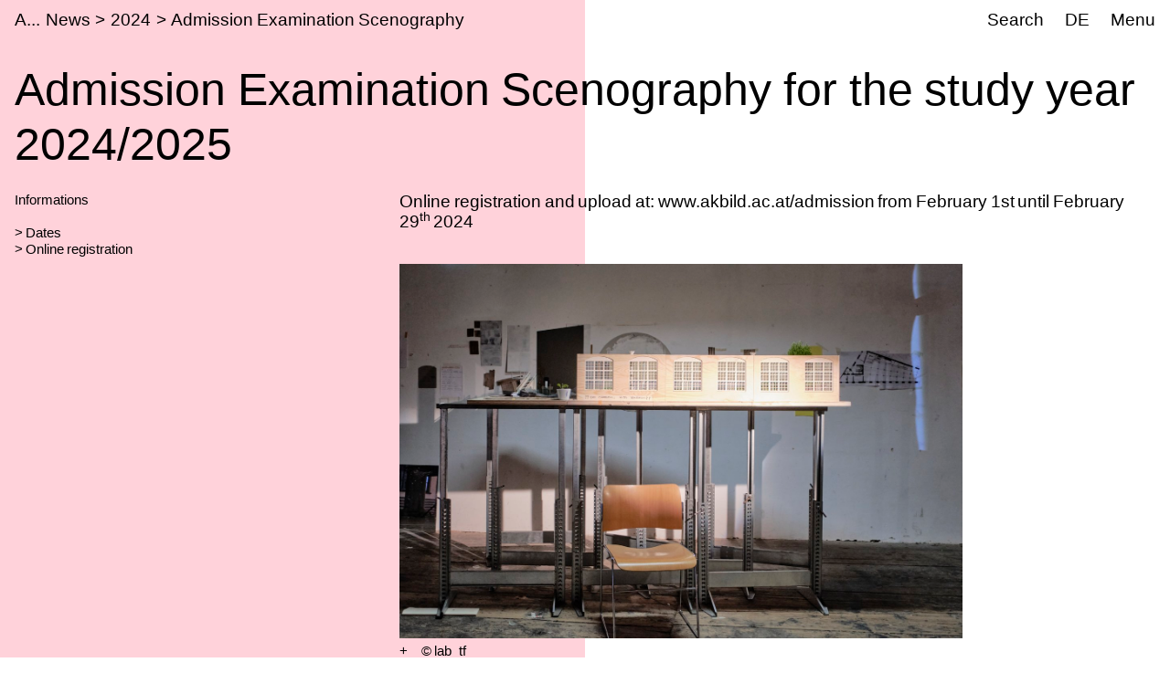

--- FILE ---
content_type: text/html;charset=utf-8
request_url: https://www.akbild.ac.at/en/news/2024/admission-examination-scenography-for-the-study-year-2024-2025
body_size: 22463
content:
<!DOCTYPE html>
<html lang="en">
  <head>
    
    <meta name="format-detection" content="telephone=no">
    <meta name="viewport" content="width=device-width, initial-scale=1">

    

    <link rel="apple-touch-icon" sizes="180x180" href="https://www.akbild.ac.at/++theme++akbild.theme/favicon/apple-touch-icon.png">
    <link rel="icon" type="image/png" sizes="32x32" href="https://www.akbild.ac.at/++theme++akbild.theme/favicon/favicon-32x32.png">
    <link rel="icon" type="image/png" sizes="16x16" href="https://www.akbild.ac.at/++theme++akbild.theme/favicon/favicon-16x16.png">
    <link rel="manifest" href="https://www.akbild.ac.at/++theme++akbild.theme/favicon/site.webmanifest">
    <link rel="mask-icon" href="https://www.akbild.ac.at/++theme++akbild.theme/favicon/safari-pinned-tab.svg" color="#000000">
    <link rel="shortcut icon" href="https://www.akbild.ac.at/++theme++akbild.theme/favicon/favicon.ico">
    <meta name="msapplication-TileColor" content="#ffffff">
    <meta name="msapplication-config" content="https://www.akbild.ac.at/++theme++akbild.theme/favicon/browserconfig.xml">
    <meta name="theme-color" content="#ffffff">


    <title>Admission Examination Scenography for the study year 2024/2025 &#8211; A...cademy of Fine Arts Vienna</title>

    <link data-bundle="easyform" href="https://www.akbild.ac.at/++webresource++b6e63fde-4269-5984-a67a-480840700e9a/++resource++easyform.css" media="all" rel="stylesheet" type="text/css">
<link data-bundle="easynewsletter" href="https://www.akbild.ac.at/++webresource++5731f16f-441e-5c90-bab4-14d3611d2d11/++plone++easynewsletter/easynewsletter.css" media="all" rel="stylesheet" type="text/css">
<link data-bundle="mosaic-css" href="https://www.akbild.ac.at/++webresource++5411e25a-bb6c-52c9-9764-e193dd1bdeb9/++plone++mosaic/mosaic.min.css" media="all" rel="stylesheet" type="text/css">
<link data-bundle="multilingual" href="https://www.akbild.ac.at/++webresource++f30a16e6-dac4-5f5f-a036-b24364abdfc8/++resource++plone.app.multilingual.stylesheet/multilingual.css" media="all" rel="stylesheet" type="text/css">
<link data-bundle="plone-fullscreen" href="https://www.akbild.ac.at/++webresource++ac83a459-aa2c-5a45-80a9-9d3e95ae0847/++plone++static/plone-fullscreen/fullscreen.css" media="all" rel="stylesheet" type="text/css">
<link data-bundle="diazo" href="https://www.akbild.ac.at/++webresource++a2c8c507-2ecd-5b78-b289-b0875d66a3a9//++theme++akbild.theme/styles/theme.min.css" media="all" rel="stylesheet" type="text/css">
    <script data-bundle="collectionfilter-bundle" integrity="sha384-G96E8rSaSCb3q80fpWgtUqPhXxaBs0bVAGWdjODpcqCrs7nT1W1dzW+uVh7Xjuix" src="https://www.akbild.ac.at/++webresource++d9ee3239-b605-576e-9578-88c1f7b95137/++plone++collectionfilter/collectionfilter-remote.min.js"></script>
<script data-bundle="plone-fullscreen" integrity="sha384-yAbXscL0aoE/0AkFhaGNz6d74lDy9Cz7PXfkWNqRnFm0/ewX0uoBBoyPBU5qW7Nr" src="https://www.akbild.ac.at/++webresource++6aa4c841-faf5-51e8-8109-90bd97e7aa07/++plone++static/plone-fullscreen/fullscreen.js"></script>
<script data-bundle="plone" integrity="sha384-6Wh7fW8sei4bJMY3a6PIfr5jae6gj9dIadjpiDZBJsr9pJ5gW0bsg0IzoolcL3H0" src="https://www.akbild.ac.at/++webresource++cff93eba-89cf-5661-8beb-464cc1d0cbc7/++plone++static/bundle-plone/bundle.min.js"></script>
<script data-bundle="diazo" integrity="sha384-vyoEn+BTqpKMH2d/hA+wtCtnwZl9Jv2FPaWblZ9nUTVzNM6fywyeIiQkCv76bIb8" src="https://www.akbild.ac.at/++webresource++5f7a77ae-2499-55d3-8b26-fc7c8c536baf//++theme++akbild.theme/js/theme.js"></script>
    
  <link href="https://www.akbild.ac.at/en/@@search" rel="search" title="Search this site">


    
    <meta name="description" content="Online registration and upload at:&#160;www.akbild.ac.at/admission&#160;from February 1st until February 29th&#160;2024">

    
    <link href="https://www.akbild.ac.at/en" rel="home" title="Front page">
    <link href="https://www.akbild.ac.at/en/sitemap" rel="contents" title="Site Map">
  
    

        <link rel="canonical" href="https://www.akbild.ac.at/en/news/2024/admission-examination-scenography-for-the-study-year-2024-2025">
    <meta name="twitter:card" content="summary">
<meta property="og:site_name" content="Akademie der bildenden K&#252;nste Wien">
<meta property="og:title" content="Admission Examination Scenography for the study year 2024/2025">
<meta property="og:type" content="website">
<meta property="og:description" content="Online registration and upload at:&#160;www.akbild.ac.at/admission&#160;from February 1st until February 29th&#160;2024">
<meta property="og:url" content="https://www.akbild.ac.at/en/news/2024/admission-examination-scenography-for-the-study-year-2024-2025">
<meta property="og:image" content="https://www.akbild.ac.at/@@site-logo/favicon.ico">
<meta property="og:image:type" content="image/x-icon">


    <meta name="generator" content="Plone - http://plone.org">
  </head>
  <body id="visual-portal-wrapper" class="col-content frontend icons-on no-portlet-columns orgunit-ika pat-markspeciallinks portaltype-news-item section-news site-en subsection-2024 subsection-2024-admission-examination-scenography-for-the-study-year-2024-2025 template-layout_only_view thumbs-on userrole-anonymous viewpermission-view mosaic-grid" data-base-url="https://www.akbild.ac.at/en/news/2024/admission-examination-scenography-for-the-study-year-2024-2025" data-view-url="https://www.akbild.ac.at/en/news/2024/admission-examination-scenography-for-the-study-year-2024-2025" data-portal-url="https://www.akbild.ac.at" data-i18ncatalogurl="https://www.akbild.ac.at/plonejsi18n" data-pat-markspeciallinks='{"external_links_open_new_window": true, "mark_special_links": false}' data-pat-pickadate='{"date": {"selectYears": 200}, "time": {"interval": 5 } }' data-pat-plone-modal='{"actionOptions": {"displayInModal": false}}'>
    

    <div class="outer-wrapper">
      <a class="skip-to-link visually-hidden-focusable" href="#content">Skip to main content</a>
      
        <div class="orgunit-bg">
            <div class="orgunit-bg-item orgunit-ika"></div>
            <div class="orgunit-bg-item orgunit-studentservice"></div>
        </div>
    
      <header class="header container-fluid" id="portal-top">
        <div class="row" id="portal-header">
          <div class="col header-breadcrumbs">
            
    <a class="logo" id="portal-logo" href="https://www.akbild.ac.at/en">
        <span class="logo-a">A</span><span class="logo-rest">kademie der bildenden K&#252;nste Wien</span>
    </a>

            
<nav id="portal-breadcrumbs" aria-label="breadcrumb">
    <ol class="breadcrumb">
      
      <li class="breadcrumb-item"><a class="nav-link" href="https://www.akbild.ac.at/en/news">News</a></li>
      
      
      <li class="breadcrumb-item"><a class="nav-link" href="https://www.akbild.ac.at/en/news/2024">2024</a></li>
      
      
      
      <li class="breadcrumb-item active" aria-current="page">Admission Examination Scenography</li>
      
    </ol>
</nav>

          </div>
            

  <nav class="col-auto akbild-navigationmarker header-nav" id="portal-globalnav-wrapper">

    <ul class="nav">
      <li class="nav-item d-none d-sm-block">
        <a class="nav-link" href="https://www.akbild.ac.at/en/search">Search</a>

      </li>
      <li class="nav-item d-none d-sm-block">
        
<ul class="languageselector">
    
    <li class="language-de">
        <a href="https://www.akbild.ac.at/@@multilingual-selector/77380c3f324a47d3a45ba8774a5616e0/de?set_language=de" title="Deutsch">DE</a>
    </li>
    
    <li class="currentLanguage language-en">
        <a href="https://www.akbild.ac.at/@@multilingual-selector/77380c3f324a47d3a45ba8774a5616e0/en?set_language=en" title="English">EN</a>
    </li>
    
</ul>

      </li>
      <li class="nav-item">
          <button class="nav-link" type="button" data-bs-toggle="offcanvas" data-bs-target="#menu" aria-controls="menu">Menu</button>
      </li>
    </ul>

    <div id="menu" class="offcanvas offcanvas-end container-fluid" tabindex="-1" aria-label="Menu">

      <div class="row">
        <div class="col">
            <div class="offcanvas-header">
                <div>
                  <button hidden="hidden" class="collapse-dropdown" id="quicklinks-toggle" type="button" data-bs-toggle="collapse" data-bs-target="#quicklinks" aria-expanded="false" aria-controls="quicklinks"></button>
                  <div class="collapse" id="quicklinks" aria-labelledby="quicklinks-toggle">
                  </div>
                </div>
                <button class="btn-close" type="button" data-bs-dismiss="offcanvas" aria-label="Close" title="Close"></button>
            </div>
            <div class="offcanvas-body">
              <div class="d-flex justify-content-end mb-1">
                  <button class="collapse-all" type="button" data-target=".nav-global-collapse" aria-expanded="false" data-label-collapsed="Expand all" data-label-expanded="Collapse all"></button>
              </div>
              <ul class="nav nav-global" id="portal-globalnav">
                <li data-id="university" class="has_subtree nav-item"><div class="row"><div class="nav-global-col-left">
            <button class="nav-link" type="button" data-bs-toggle="collapse" data-bs-target="#navitem-university" aria-expanded="false" aria-controls="navitem-university">                University            </button>
        </div><div class="collapse nav-global-collapse nav-global-col-right" id="navitem-university" data-bs-target="#navitem-university"><ul class="nav"><li data-id="mission-statement" class="nav-item"><a href="https://www.akbild.ac.at/en/university/mission-statement" class="state-published nav-link">Mission Statement</a></li><li data-id="history" class="nav-item"><a href="https://www.akbild.ac.at/en/university/history" class="state-published nav-link">History</a></li><li data-id="honorary-memberships" class="nav-item"><a href="https://www.akbild.ac.at/en/university/honorary-memberships" class="state-published nav-link">Honorary Memberships</a></li><li data-id="locations" class="nav-item"><a href="https://www.akbild.ac.at/en/university/locations" class="state-published nav-link">Locations</a></li><li data-id="rectorate" class="has_subtree nav-item"><div class="row"><div class="nav-global-col-left">
            <button class="nav-link" type="button" data-bs-toggle="collapse" data-bs-target="#navitem-5cbf9fff9c0679c3fda31f5628ab14e6" aria-expanded="false" aria-controls="navitem-5cbf9fff9c0679c3fda31f5628ab14e6">                Rectorate            </button>
        </div><div class="collapse nav-global-collapse nav-global-col-right" id="navitem-5cbf9fff9c0679c3fda31f5628ab14e6" data-bs-target="#navitem-5cbf9fff9c0679c3fda31f5628ab14e6"><ul class="nav"><li data-id="tasks-of-the-rectorate" class="nav-item"><a href="https://www.akbild.ac.at/en/university/rectorate/tasks-of-the-rectorate" class="state-published nav-link">Tasks of the Rectorate</a></li><li data-id="rector" class="nav-item"><a href="https://www.akbild.ac.at/en/university/rectorate/rector" class="state-published nav-link">Rector</a></li><li data-id="vice-rector-for-art-and-teaching" class="nav-item"><a href="https://www.akbild.ac.at/en/university/rectorate/vice-rector-for-art-and-teaching" class="state-published nav-link">Vice-Rector for Art and Teaching</a></li><li data-id="vice-rector-for-finance-infrastructure-and-special-projects" class="nav-item"><a href="https://www.akbild.ac.at/en/university/rectorate/vice-rector-for-finance-infrastructure-and-special-projects" class="state-published nav-link">Vice-Rector for Infrastructure and Sustainability</a></li></ul></div></div></li><li data-id="university-council" class="nav-item"><a href="https://www.akbild.ac.at/en/university/university-council" class="state-published nav-link">University Council</a></li><li data-id="senate" class="has_subtree nav-item"><div class="row"><div class="nav-global-col-left">
            <button class="nav-link" type="button" data-bs-toggle="collapse" data-bs-target="#navitem-9ede2d05529f8ff11ce159d3dc85d71d" aria-expanded="false" aria-controls="navitem-9ede2d05529f8ff11ce159d3dc85d71d">                Senate            </button>
        </div><div class="collapse nav-global-collapse nav-global-col-right" id="navitem-9ede2d05529f8ff11ce159d3dc85d71d" data-bs-target="#navitem-9ede2d05529f8ff11ce159d3dc85d71d"><ul class="nav"><li data-id="senate.members" class="nav-item"><a href="https://www.akbild.ac.at/en/university/senate/senate.members" class="state-published nav-link">Senate members</a></li><li data-id="dates" class="nav-item"><a href="https://www.akbild.ac.at/en/university/senate/dates" class="state-published nav-link">Dates</a></li><li data-id="curricula-commissions" class="nav-item"><a href="https://www.akbild.ac.at/en/university/senate/curricula-commissions" class="state-published nav-link">Curricula Commissions</a></li><li data-id="about-the-senate" class="nav-item"><a href="https://www.akbild.ac.at/en/university/senate/about-the-senate" class="state-published nav-link">About the Senate</a></li></ul></div></div></li><li data-id="arbitration-commission" class="nav-item"><a href="https://www.akbild.ac.at/en/university/arbitration-commission" class="state-published nav-link">Arbitration commission</a></li><li data-id="administration" class="has_subtree nav-item"><div class="row"><div class="nav-global-col-left">
            <button class="nav-link" type="button" data-bs-toggle="collapse" data-bs-target="#navitem-f5adb70cb13f81a5111cf8abe9105c69" aria-expanded="false" aria-controls="navitem-f5adb70cb13f81a5111cf8abe9105c69">                Administration            </button>
        </div><div class="collapse nav-global-collapse nav-global-col-right" id="navitem-f5adb70cb13f81a5111cf8abe9105c69" data-bs-target="#navitem-f5adb70cb13f81a5111cf8abe9105c69"><ul class="nav"><li data-id="facility-management-and-procurement" class="nav-item"><a href="https://www.akbild.ac.at/en/university/administration/facility-management-and-procurement" class="state-published nav-link">Facility Management and Procurement</a></li><li data-id="international-office" class="nav-item"><a href="https://www.akbild.ac.at/en/university/administration/international-office" class="state-published nav-link">International Office | Global Engagement</a></li><li data-id="art-research-support" class="nav-item"><a href="https://www.akbild.ac.at/en/university/administration/art-research-support" class="state-published nav-link">Art | Research | Support</a></li><li data-id="coordination-office-for-advancement-of-women-gender-studies-diversity" class="nav-item"><a href="https://www.akbild.ac.at/en/university/administration/coordination-office-for-advancement-of-women-gender-studies-diversity" class="state-published nav-link">Coordination Office for Advancement of Women | Gender Studies | Diversity</a></li><li data-id="public-relations" class="nav-item"><a href="https://www.akbild.ac.at/en/university/administration/public-relations" class="state-published nav-link">Public Relations</a></li><li data-id="quality-development" class="nav-item"><a href="https://www.akbild.ac.at/en/university/administration/quality-development" class="state-published nav-link">Quality Development</a></li><li data-id="finance" class="nav-item"><a href="https://www.akbild.ac.at/en/university/administration/finance" class="state-published nav-link">Finance</a></li><li data-id="legal-and-human-resource" class="nav-item"><a href="https://www.akbild.ac.at/en/university/administration/legal-and-human-resource" class="state-published nav-link">Legal and Human Resources</a></li><li data-id="registrars-office" class="nav-item"><a href="https://www.akbild.ac.at/en/university/administration/registrars-office" class="state-published nav-link">Registrar&#8217;s Office</a></li><li data-id="information-communication-technologies" class="nav-item"><a href="https://www.akbild.ac.at/en/university/administration/information-communication-technologies" class="state-published nav-link">Information Communication Technologies</a></li></ul></div></div></li><li data-id="representative-bodies" class="has_subtree nav-item"><div class="row"><div class="nav-global-col-left">
            <button class="nav-link" type="button" data-bs-toggle="collapse" data-bs-target="#navitem-687f54e1826f46a294d741efc777dbc3" aria-expanded="false" aria-controls="navitem-687f54e1826f46a294d741efc777dbc3">                Representative bodies            </button>
        </div><div class="collapse nav-global-collapse nav-global-col-right" id="navitem-687f54e1826f46a294d741efc777dbc3" data-bs-target="#navitem-687f54e1826f46a294d741efc777dbc3"><ul class="nav"><li data-id="works-council" class="has_subtree nav-item"><div class="row"><div class="nav-global-col-left">
            <button class="nav-link" type="button" data-bs-toggle="collapse" data-bs-target="#navitem-9cd7a7b926f06403252e86eac84369a6" aria-expanded="false" aria-controls="navitem-9cd7a7b926f06403252e86eac84369a6">                Works Council            </button>
        </div><div class="collapse nav-global-collapse nav-global-col-right" id="navitem-9cd7a7b926f06403252e86eac84369a6" data-bs-target="#navitem-9cd7a7b926f06403252e86eac84369a6"><ul class="nav"><li data-id="tasks-of-the-works-council" class="nav-item"><a href="https://www.akbild.ac.at/en/university/representative-bodies/works-council/tasks-of-the-works-council" class="state-published nav-link">Tasks of the Works Council</a></li><li data-id="works-council-for-the-artistic-scientific-staff" class="nav-item"><a href="https://www.akbild.ac.at/en/university/representative-bodies/works-council/works-council-for-the-artistic-scientific-staff" class="state-published nav-link">Works Council for the Artistic-Scientific Staff</a></li><li data-id="works-council-for-the-administrative-staff" class="nav-item"><a href="https://www.akbild.ac.at/en/university/representative-bodies/works-council/works-council-for-the-administrative-staff" class="state-published nav-link">Unions Council for the General University Staff</a></li></ul></div></div></li><li data-id="confidential-counsellors-for-disabled-people" class="nav-item"><a href="https://www.akbild.ac.at/en/university/representative-bodies/confidential-counsellors-for-disabled-people" class="state-published nav-link">Confidential counsellors for disabled people</a></li></ul></div></div></li><li data-id="statutes" class="nav-item"><a href="https://www.akbild.ac.at/en/university/statutes" class="state-published nav-link">Statutes</a></li><li data-id="documents" class="has_subtree nav-item"><div class="row"><div class="nav-global-col-left">
            <button class="nav-link" type="button" data-bs-toggle="collapse" data-bs-target="#navitem-72ea4c4668444ddfa547229349d4ab2f" aria-expanded="false" aria-controls="navitem-72ea4c4668444ddfa547229349d4ab2f">                Strategic documents            </button>
        </div><div class="collapse nav-global-collapse nav-global-col-right" id="navitem-72ea4c4668444ddfa547229349d4ab2f" data-bs-target="#navitem-72ea4c4668444ddfa547229349d4ab2f"><ul class="nav"><li data-id="strategic-plan" class="nav-item"><a href="https://www.akbild.ac.at/en/university/documents/strategic-plan" class="state-published nav-link">Strategic Plan</a></li><li data-id="performance-agreement" class="nav-item"><a href="https://www.akbild.ac.at/en/university/documents/performance-agreement" class="state-published nav-link">Performance Agreement</a></li><li data-id="intellectual-capital-report" class="nav-item"><a href="https://www.akbild.ac.at/en/university/documents/intellectual-capital-report" class="state-published nav-link">Intellectual Capital Report</a></li><li data-id="sustainability-strategy-of-the-academy-of-fine-arts-vienna" class="nav-item"><a href="https://www.akbild.ac.at/en/university/documents/sustainability-strategy-of-the-academy-of-fine-arts-vienna" class="state-published nav-link">Sustainability Strategy</a></li><li data-id="digitalization-strategy-of-the-academy-of-fine-arts-vienna" class="nav-item"><a href="https://www.akbild.ac.at/en/university/documents/digitalization-strategy-of-the-academy-of-fine-arts-vienna" class="state-published nav-link">Digitalization Strategy</a></li><li data-id="international-strategy-2024-2028" class="nav-item"><a href="https://www.akbild.ac.at/en/university/documents/international-strategy-2024-2028" class="state-published nav-link">International Strategy</a></li><li data-id="organizational-plan" class="nav-item"><a href="https://www.akbild.ac.at/en/university/documents/organizational-plan" class="state-published nav-link">Organizational Plan</a></li><li data-id="public-corporate-governance-codex" class="nav-item"><a href="https://www.akbild.ac.at/en/university/documents/public-corporate-governance-codex" class="state-published nav-link">Public Corporate Governance Codex</a></li></ul></div></div></li><li data-id="guidelines" class="nav-item"><a href="https://www.akbild.ac.at/en/university/guidelines" class="state-published nav-link">Guidelines</a></li><li data-id="quality-development" class="has_subtree nav-item"><div class="row"><div class="nav-global-col-left">
            <button class="nav-link" type="button" data-bs-toggle="collapse" data-bs-target="#navitem-2a11fe006fced3094a187ef22853416d" aria-expanded="false" aria-controls="navitem-2a11fe006fced3094a187ef22853416d">                Quality Development            </button>
        </div><div class="collapse nav-global-collapse nav-global-col-right" id="navitem-2a11fe006fced3094a187ef22853416d" data-bs-target="#navitem-2a11fe006fced3094a187ef22853416d"><ul class="nav"><li data-id="self-concept" class="nav-item"><a href="https://www.akbild.ac.at/en/university/quality-development/self-concept" class="state-published nav-link">Self-Concept</a></li><li data-id="chances" class="nav-item"><a href="https://www.akbild.ac.at/en/university/quality-development/chances" class="state-published nav-link">Opportunities Monitor</a></li><li data-id="course-feedback-1" class="nav-item"><a href="https://www.akbild.ac.at/en/university/quality-development/course-feedback-1" class="state-published nav-link">Course-Feedback</a></li><li data-id="curriculum-development" class="nav-item"><a href="https://www.akbild.ac.at/en/university/quality-development/curriculum-development" class="state-published nav-link">Curriculum Development</a></li><li data-id="academy-report-on-study-conditions" class="nav-item"><a href="https://www.akbild.ac.at/en/university/quality-development/academy-report-on-study-conditions" class="state-published nav-link">Focus on Good Study Conditions</a></li><li data-id="graduation-survey" class="nav-item"><a href="https://www.akbild.ac.at/en/university/quality-development/graduation-survey" class="state-published nav-link">Graduation Survey</a></li><li data-id="transition-from-study-to-work" class="nav-item"><a href="https://www.akbild.ac.at/en/university/quality-development/transition-from-study-to-work" class="state-published nav-link">From study to work</a></li><li data-id="review-akbild" class="nav-item"><a href="https://www.akbild.ac.at/en/university/quality-development/review-akbild" class="state-published nav-link">Review Akbild</a></li><li data-id="audit" class="nav-item"><a href="https://www.akbild.ac.at/en/university/quality-development/audit" class="state-published nav-link">Audit</a></li><li data-id="completed-projects" class="nav-item"><a href="https://www.akbild.ac.at/en/university/quality-development/completed-projects" class="state-published nav-link">Completed Projects</a></li></ul></div></div></li><li data-id="international" class="has_subtree nav-item"><div class="row"><div class="nav-global-col-left">
            <button class="nav-link" type="button" data-bs-toggle="collapse" data-bs-target="#navitem-5ff54db220423e1209d09b83b6ed3286" aria-expanded="false" aria-controls="navitem-5ff54db220423e1209d09b83b6ed3286">                International            </button>
        </div><div class="collapse nav-global-collapse nav-global-col-right" id="navitem-5ff54db220423e1209d09b83b6ed3286" data-bs-target="#navitem-5ff54db220423e1209d09b83b6ed3286"><ul class="nav"><li data-id="outgoing-mobility-studying-and-working-abroad" class="has_subtree nav-item"><div class="row"><div class="nav-global-col-left">
            <button class="nav-link" type="button" data-bs-toggle="collapse" data-bs-target="#navitem-0b57af5bef5074cf1bd594cb10b7a0f3" aria-expanded="false" aria-controls="navitem-0b57af5bef5074cf1bd594cb10b7a0f3">                Outgoing Mobility | Studying and Working Abroad            </button>
        </div><div class="collapse nav-global-collapse nav-global-col-right" id="navitem-0b57af5bef5074cf1bd594cb10b7a0f3" data-bs-target="#navitem-0b57af5bef5074cf1bd594cb10b7a0f3"><ul class="nav"><li data-id="exchange-studies-abroad" class="has_subtree nav-item"><div class="row"><div class="nav-global-col-left">
            <button class="nav-link" type="button" data-bs-toggle="collapse" data-bs-target="#navitem-19b603d07d68766156b2b5887799164d" aria-expanded="false" aria-controls="navitem-19b603d07d68766156b2b5887799164d">                Exchange Studies Abroad            </button>
        </div><div class="collapse nav-global-collapse nav-global-col-right" id="navitem-19b603d07d68766156b2b5887799164d" data-bs-target="#navitem-19b603d07d68766156b2b5887799164d"><ul class="nav"><li data-id="preparatory-information" class="nav-item"><a href="https://www.akbild.ac.at/en/university/international/outgoing-mobility-studying-and-working-abroad/exchange-studies-abroad/preparatory-information" class="state-published nav-link">Preparatory information</a></li><li data-id="funding" class="nav-item"><a href="https://www.akbild.ac.at/en/university/international/outgoing-mobility-studying-and-working-abroad/exchange-studies-abroad/funding" class="state-published nav-link">Funding</a></li><li data-id="application" class="nav-item"><a href="https://www.akbild.ac.at/en/university/international/outgoing-mobility-studying-and-working-abroad/exchange-studies-abroad/application" class="state-published nav-link">Application</a></li><li data-id="during-the-mobility" class="nav-item"><a href="https://www.akbild.ac.at/en/university/international/outgoing-mobility-studying-and-working-abroad/exchange-studies-abroad/during-the-mobility" class="state-published nav-link">During the mobility</a></li><li data-id="after-the-mobility" class="nav-item"><a href="https://www.akbild.ac.at/en/university/international/outgoing-mobility-studying-and-working-abroad/exchange-studies-abroad/after-the-mobility" class="state-published nav-link">After the mobility</a></li></ul></div></div></li><li data-id="erasmus-traineeships-abroad" class="has_subtree nav-item"><div class="row"><div class="nav-global-col-left">
            <button class="nav-link" type="button" data-bs-toggle="collapse" data-bs-target="#navitem-f14929f0da7151d66b2707748850ec41" aria-expanded="false" aria-controls="navitem-f14929f0da7151d66b2707748850ec41">                Erasmus+ Traineeships Abroad            </button>
        </div><div class="collapse nav-global-collapse nav-global-col-right" id="navitem-f14929f0da7151d66b2707748850ec41" data-bs-target="#navitem-f14929f0da7151d66b2707748850ec41"><ul class="nav"><li data-id="preparatory-information" class="nav-item"><a href="https://www.akbild.ac.at/en/university/international/outgoing-mobility-studying-and-working-abroad/erasmus-traineeships-abroad/preparatory-information" class="state-published nav-link">Preparatory information</a></li><li data-id="traineeship-application" class="nav-item"><a href="https://www.akbild.ac.at/en/university/international/outgoing-mobility-studying-and-working-abroad/erasmus-traineeships-abroad/traineeship-application" class="state-published nav-link">Traineeship Application</a></li><li data-id="after-the-mobility" class="nav-item"><a href="https://www.akbild.ac.at/en/university/international/outgoing-mobility-studying-and-working-abroad/erasmus-traineeships-abroad/after-the-mobility" class="state-published nav-link">After the mobility</a></li></ul></div></div></li><li data-id="studies-abroad-self-organized" class="nav-item"><a href="https://www.akbild.ac.at/en/university/international/outgoing-mobility-studying-and-working-abroad/studies-abroad-self-organized" class="state-published nav-link">Studies Abroad Self-Organized</a></li></ul></div></div></li><li data-id="incoming-mobility-studying-at the-academy" class="has_subtree nav-item"><div class="row"><div class="nav-global-col-left">
            <button class="nav-link" type="button" data-bs-toggle="collapse" data-bs-target="#navitem-c2f3568810b7d9b50e1463b95d3ee126" aria-expanded="false" aria-controls="navitem-c2f3568810b7d9b50e1463b95d3ee126">                Incoming Mobility | Studying at the Academy            </button>
        </div><div class="collapse nav-global-collapse nav-global-col-right" id="navitem-c2f3568810b7d9b50e1463b95d3ee126" data-bs-target="#navitem-c2f3568810b7d9b50e1463b95d3ee126"><ul class="nav"><li data-id="Exchange-Studies-at-the-Academy" class="has_subtree nav-item"><div class="row"><div class="nav-global-col-left">
            <button class="nav-link" type="button" data-bs-toggle="collapse" data-bs-target="#navitem-f7deeb0bc7a1ccc72249b9971ea92ae9" aria-expanded="false" aria-controls="navitem-f7deeb0bc7a1ccc72249b9971ea92ae9">                Exchange Studies at the Academy            </button>
        </div><div class="collapse nav-global-collapse nav-global-col-right" id="navitem-f7deeb0bc7a1ccc72249b9971ea92ae9" data-bs-target="#navitem-f7deeb0bc7a1ccc72249b9971ea92ae9"><ul class="nav"><li data-id="general-information" class="nav-item"><a href="https://www.akbild.ac.at/en/university/international/incoming-mobility-studying-at%20the-academy/Exchange-Studies-at-the-Academy/general-information" class="state-published nav-link">First considerations</a></li><li data-id="application" class="nav-item"><a href="https://www.akbild.ac.at/en/university/international/incoming-mobility-studying-at%20the-academy/Exchange-Studies-at-the-Academy/application" class="state-published nav-link">Application</a></li><li data-id="before-the-mobility" class="nav-item"><a href="https://www.akbild.ac.at/en/university/international/incoming-mobility-studying-at%20the-academy/Exchange-Studies-at-the-Academy/before-the-mobility" class="state-published nav-link">Before the mobility</a></li><li data-id="welcome-to-vienna" class="nav-item"><a href="https://www.akbild.ac.at/en/university/international/incoming-mobility-studying-at%20the-academy/Exchange-Studies-at-the-Academy/welcome-to-vienna" class="state-published nav-link">Welcome to Vienna</a></li></ul></div></div></li><li data-id="traineeships-at-the-academy" class="nav-item"><a href="https://www.akbild.ac.at/en/university/international/incoming-mobility-studying-at%20the-academy/traineeships-at-the-academy" class="state-published nav-link">Traineeships at the Academy</a></li><li data-id="with-asa-to-the-academy" class="nav-item"><a href="https://www.akbild.ac.at/en/university/international/incoming-mobility-studying-at%20the-academy/with-asa-to-the-academy" class="state-published nav-link">With ASA to the Academy</a></li></ul></div></div></li><li data-id="staff-mobility" class="has_subtree nav-item"><div class="row"><div class="nav-global-col-left">
            <button class="nav-link" type="button" data-bs-toggle="collapse" data-bs-target="#navitem-beb905a8e39c6f0f3329a5d83635f0a4" aria-expanded="false" aria-controls="navitem-beb905a8e39c6f0f3329a5d83635f0a4">                Staff Mobility            </button>
        </div><div class="collapse nav-global-collapse nav-global-col-right" id="navitem-beb905a8e39c6f0f3329a5d83635f0a4" data-bs-target="#navitem-beb905a8e39c6f0f3329a5d83635f0a4"><ul class="nav"><li data-id="outgoings-1" class="has_subtree nav-item"><div class="row"><div class="nav-global-col-left">
            <button class="nav-link" type="button" data-bs-toggle="collapse" data-bs-target="#navitem-90d7685918be4c47a42af548e81f2d2c" aria-expanded="false" aria-controls="navitem-90d7685918be4c47a42af548e81f2d2c">                Outgoings            </button>
        </div><div class="collapse nav-global-collapse nav-global-col-right" id="navitem-90d7685918be4c47a42af548e81f2d2c" data-bs-target="#navitem-90d7685918be4c47a42af548e81f2d2c"><ul class="nav"><li data-id="general-information" class="nav-item"><a href="https://www.akbild.ac.at/en/university/international/staff-mobility/outgoings-1/general-information" class="state-published nav-link">General Information</a></li><li data-id="artistic-scientific-staff" class="nav-item"><a href="https://www.akbild.ac.at/en/university/international/staff-mobility/outgoings-1/artistic-scientific-staff" class="state-published nav-link">Artistic-scientific staff</a></li><li data-id="general-staff" class="nav-item"><a href="https://www.akbild.ac.at/en/university/international/staff-mobility/outgoings-1/general-staff" class="state-published nav-link">General Staff</a></li></ul></div></div></li><li data-id="incoming" class="nav-item"><a href="https://www.akbild.ac.at/en/university/international/staff-mobility/incoming" class="state-published nav-link">Incoming</a></li></ul></div></div></li><li data-id="partner-agreements-mobility-programs" class="nav-item"><a href="https://www.akbild.ac.at/en/university/international/partner-agreements-mobility-programs" class="state-published nav-link">Partner Agreements and Mobility Programs</a></li><li data-id="art-school-alliance-asa" class="has_subtree nav-item"><div class="row"><div class="nav-global-col-left">
            <button class="nav-link" type="button" data-bs-toggle="collapse" data-bs-target="#navitem-107a67c8a3bc481706fc2d0a26fe6658" aria-expanded="false" aria-controls="navitem-107a67c8a3bc481706fc2d0a26fe6658">                Art School Alliance &#8211; ASA            </button>
        </div><div class="collapse nav-global-collapse nav-global-col-right" id="navitem-107a67c8a3bc481706fc2d0a26fe6658" data-bs-target="#navitem-107a67c8a3bc481706fc2d0a26fe6658"><ul class="nav"><li data-id="asa-network" class="nav-item"><a href="https://www.akbild.ac.at/en/university/international/art-school-alliance-asa/asa-network" class="state-published nav-link">ASA Network</a></li><li data-id="abroad-with-asa" class="nav-item"><a href="https://www.akbild.ac.at/en/university/international/art-school-alliance-asa/abroad-with-asa" class="state-published nav-link">abroad with ASA</a></li><li data-id="mit-asa-an-die-akademie" class="nav-item"><a href="https://www.akbild.ac.at/en/university/international/art-school-alliance-asa/mit-asa-an-die-akademie" class="state-published nav-link">with ASA to the Academy</a></li></ul></div></div></li><li data-id="international-office" class="nav-item"><a href="https://www.akbild.ac.at/en/university/international/international-office" class="state-published nav-link">International Office | Global Engagement</a></li><li data-id="news" class="nav-item"><a href="https://www.akbild.ac.at/en/university/international/news" class="state-published nav-link">News</a></li></ul></div></div></li><li data-id="universitylibrary" class="has_subtree nav-item"><div class="row"><div class="nav-global-col-left">
            <button class="nav-link" type="button" data-bs-toggle="collapse" data-bs-target="#navitem-6cc3ad948f76387a1abc8ea63f78ba6e" aria-expanded="false" aria-controls="navitem-6cc3ad948f76387a1abc8ea63f78ba6e">                University Library            </button>
        </div><div class="collapse nav-global-collapse nav-global-col-right" id="navitem-6cc3ad948f76387a1abc8ea63f78ba6e" data-bs-target="#navitem-6cc3ad948f76387a1abc8ea63f78ba6e"><ul class="nav"><li data-id="mission-statement" class="nav-item"><a href="https://www.akbild.ac.at/en/university/universitylibrary/mission-statement" class="state-published nav-link">About us</a></li><li data-id="opening-hours" class="nav-item"><a href="https://www.akbild.ac.at/en/university/universitylibrary/opening-hours" class="state-published nav-link">Opening hours</a></li><li data-id="news" class="nav-item"><a href="https://www.akbild.ac.at/en/university/universitylibrary/news" class="state-published nav-link">News</a></li><li data-id="staff" class="nav-item"><a href="https://www.akbild.ac.at/en/university/universitylibrary/staff" class="state-published nav-link">Staff</a></li><li data-id="services" class="has_subtree nav-item"><div class="row"><div class="nav-global-col-left">
            <button class="nav-link" type="button" data-bs-toggle="collapse" data-bs-target="#navitem-777b2bb80c8b13a6db5703e84269125b" aria-expanded="false" aria-controls="navitem-777b2bb80c8b13a6db5703e84269125b">                Services            </button>
        </div><div class="collapse nav-global-collapse nav-global-col-right" id="navitem-777b2bb80c8b13a6db5703e84269125b" data-bs-target="#navitem-777b2bb80c8b13a6db5703e84269125b"><ul class="nav"><li data-id="terms-of-use-and-information" class="nav-item"><a href="https://www.akbild.ac.at/en/university/universitylibrary/services/terms-of-use-and-information" class="state-published nav-link">Terms of Use and Information</a></li><li data-id="faqs-and-forms" class="has_subtree nav-item"><div class="row"><div class="nav-global-col-left">
            <button class="nav-link" type="button" data-bs-toggle="collapse" data-bs-target="#navitem-d89a763d2dfede9968a51495846d9869" aria-expanded="false" aria-controls="navitem-d89a763d2dfede9968a51495846d9869">                FAQs and forms            </button>
        </div><div class="collapse nav-global-collapse nav-global-col-right" id="navitem-d89a763d2dfede9968a51495846d9869" data-bs-target="#navitem-d89a763d2dfede9968a51495846d9869"><ul class="nav"><li data-id="faqs" class="nav-item"><a href="https://www.akbild.ac.at/en/university/universitylibrary/services/faqs-and-forms/faqs" class="state-published nav-link">FAQs</a></li><li data-id="acquisition-request" class="nav-item"><a href="https://www.akbild.ac.at/en/university/universitylibrary/services/faqs-and-forms/acquisition-request" class="state-published nav-link">Acquisition request</a></li><li data-id="forms" class="nav-item"><a href="https://www.akbild.ac.at/en/university/universitylibrary/services/faqs-and-forms/forms" class="state-published nav-link">Forms</a></li></ul></div></div></li><li data-id="your-question-1" class="nav-item"><a href="https://www.akbild.ac.at/en/university/universitylibrary/services/your-question-1" class="state-published nav-link">Your question</a></li><li data-id="research-tools" class="nav-item"><a href="https://www.akbild.ac.at/en/university/universitylibrary/services/research-tools" class="state-published nav-link">Research tools</a></li><li data-id="digital-services" class="has_subtree nav-item"><div class="row"><div class="nav-global-col-left">
            <button class="nav-link" type="button" data-bs-toggle="collapse" data-bs-target="#navitem-45771ceb91286a08e7ab0081ff9c7fd9" aria-expanded="false" aria-controls="navitem-45771ceb91286a08e7ab0081ff9c7fd9">                Digital services            </button>
        </div><div class="collapse nav-global-collapse nav-global-col-right" id="navitem-45771ceb91286a08e7ab0081ff9c7fd9" data-bs-target="#navitem-45771ceb91286a08e7ab0081ff9c7fd9"><ul class="nav"><li data-id="e-books-on-demand-eod" class="nav-item"><a href="https://www.akbild.ac.at/en/university/universitylibrary/services/digital-services/e-books-on-demand-eod" class="state-published nav-link">E-Books on Demand (EOD)</a></li><li data-id="repository" class="nav-item"><a href="https://www.akbild.ac.at/en/university/universitylibrary/services/digital-services/repository" class="state-published nav-link">Repository</a></li></ul></div></div></li><li data-id="accessible-workstation" class="nav-item"><a href="https://www.akbild.ac.at/en/university/universitylibrary/services/accessible-workstation" class="state-published nav-link">Accessible workstation</a></li></ul></div></div></li><li data-id="activities" class="nav-item"><a href="https://www.akbild.ac.at/en/university/universitylibrary/activities" class="state-published nav-link">Events</a></li></ul></div></div></li><li data-id="university-archives" class="has_subtree nav-item"><div class="row"><div class="nav-global-col-left">
            <button class="nav-link" type="button" data-bs-toggle="collapse" data-bs-target="#navitem-f9d528dbbf30d29c6d852d50c19fab20" aria-expanded="false" aria-controls="navitem-f9d528dbbf30d29c6d852d50c19fab20">                Archives            </button>
        </div><div class="collapse nav-global-collapse nav-global-col-right" id="navitem-f9d528dbbf30d29c6d852d50c19fab20" data-bs-target="#navitem-f9d528dbbf30d29c6d852d50c19fab20"><ul class="nav"><li data-id="about-us" class="nav-item"><a href="https://www.akbild.ac.at/en/university/university-archives/about-us" class="state-published nav-link">About us</a></li><li data-id="staff" class="nav-item"><a href="https://www.akbild.ac.at/en/university/university-archives/staff" class="state-published nav-link">Staff</a></li><li data-id="archive-holdings" class="nav-item"><a href="https://www.akbild.ac.at/en/university/university-archives/archive-holdings" class="state-published nav-link">Archive Holdings</a></li><li data-id="user-information" class="nav-item"><a href="https://www.akbild.ac.at/en/university/university-archives/user-information" class="state-published nav-link">User Information</a></li><li data-id="selected-literature" class="nav-item"><a href="https://www.akbild.ac.at/en/university/university-archives/selected-literature" class="state-published nav-link">Selected literature</a></li><li data-id="archive-research" class="nav-item"><a href="https://www.akbild.ac.at/en/university/university-archives/archive-research" class="state-published nav-link">Archive research</a></li></ul></div></div></li><li data-id="Advancement-of-Women-Gender-Studies-Diversity" class="has_subtree nav-item"><div class="row"><div class="nav-global-col-left">
            <button class="nav-link" type="button" data-bs-toggle="collapse" data-bs-target="#navitem-918eb2009ca47a424fb186ac39d272ce" aria-expanded="false" aria-controls="navitem-918eb2009ca47a424fb186ac39d272ce">                Advancement of Women | Gender Studies | Diversity            </button>
        </div><div class="collapse nav-global-collapse nav-global-col-right" id="navitem-918eb2009ca47a424fb186ac39d272ce" data-bs-target="#navitem-918eb2009ca47a424fb186ac39d272ce"><ul class="nav"><li data-id="fields-of-activity" class="nav-item"><a href="https://www.akbild.ac.at/en/university/Advancement-of-Women-Gender-Studies-Diversity/fields-of-activity" class="state-published nav-link">Coordination Office</a></li><li data-id="advancement-of-women" class="nav-item"><a href="https://www.akbild.ac.at/en/university/Advancement-of-Women-Gender-Studies-Diversity/advancement-of-women" class="state-published nav-link">Advancement of Women</a></li><li data-id="feminist-idols-en" class="nav-item"><a href="https://www.akbild.ac.at/en/university/Advancement-of-Women-Gender-Studies-Diversity/feminist-idols-en" class="state-published nav-link">Feminist Idols (2016&#8211;2017)</a></li><li data-id="non-binary-universities" class="nav-item"><a href="https://www.akbild.ac.at/en/university/Advancement-of-Women-Gender-Studies-Diversity/non-binary-universities" class="state-published nav-link">Nonbinary Universities</a></li><li data-id="100-years-of-admitting-women-to-study-at-the-academy-of-fine-arts-vienna" class="nav-item"><a href="https://www.akbild.ac.at/en/university/Advancement-of-Women-Gender-Studies-Diversity/100-years-of-admitting-women-to-study-at-the-academy-of-fine-arts-vienna" class="state-published nav-link">100 years of Admitting Women to Study at the Academy of Fine Arts Vienna</a></li></ul></div></div></li><li data-id="equal-opportunities-team" class="has_subtree nav-item"><div class="row"><div class="nav-global-col-left">
            <button class="nav-link" type="button" data-bs-toggle="collapse" data-bs-target="#navitem-a6f36e280c92636101ecce68d23ab513" aria-expanded="false" aria-controls="navitem-a6f36e280c92636101ecce68d23ab513">                Working Group on Equal Opportunities            </button>
        </div><div class="collapse nav-global-collapse nav-global-col-right" id="navitem-a6f36e280c92636101ecce68d23ab513" data-bs-target="#navitem-a6f36e280c92636101ecce68d23ab513"><ul class="nav"><li data-id="tasks-and-fields-of-activity" class="nav-item"><a href="https://www.akbild.ac.at/en/university/equal-opportunities-team/tasks-and-fields-of-activity" class="state-published nav-link">Tasks and fields of activity</a></li><li data-id="members" class="nav-item"><a href="https://www.akbild.ac.at/en/university/equal-opportunities-team/members" class="state-published nav-link">Members</a></li></ul></div></div></li><li data-id="accessible-academy" class="nav-item"><a href="https://www.akbild.ac.at/en/university/accessible-academy" class="state-published nav-link">Accessible academy</a></li><li data-id="Graduates" class="has_subtree nav-item"><div class="row"><div class="nav-global-col-left">
            <button class="nav-link" type="button" data-bs-toggle="collapse" data-bs-target="#navitem-01986f52341e17e7a8868d18759837dc" aria-expanded="false" aria-controls="navitem-01986f52341e17e7a8868d18759837dc">                Graduates            </button>
        </div><div class="collapse nav-global-collapse nav-global-col-right" id="navitem-01986f52341e17e7a8868d18759837dc" data-bs-target="#navitem-01986f52341e17e7a8868d18759837dc"><ul class="nav"><li data-id="preamble" class="nav-item"><a href="https://www.akbild.ac.at/en/university/Graduates/preamble" class="state-published nav-link">Offers</a></li><li data-id="events" class="nav-item"><a href="https://www.akbild.ac.at/en/university/Graduates/events" class="state-published nav-link">Events</a></li><li data-id="tipps" class="nav-item"><a href="https://www.akbild.ac.at/en/university/Graduates/tipps" class="state-published nav-link">Tipps</a></li><li data-id="academy-studio-program" class="has_subtree nav-item"><div class="row"><div class="nav-global-col-left">
            <button class="nav-link" type="button" data-bs-toggle="collapse" data-bs-target="#navitem-25b7721c7b628ee66031188b4cf99a08" aria-expanded="false" aria-controls="navitem-25b7721c7b628ee66031188b4cf99a08">                Academy Studio Program (2018&#8211;2025)            </button>
        </div><div class="collapse nav-global-collapse nav-global-col-right" id="navitem-25b7721c7b628ee66031188b4cf99a08" data-bs-target="#navitem-25b7721c7b628ee66031188b4cf99a08"><ul class="nav"><li data-id="about-the-program" class="nav-item"><a href="https://www.akbild.ac.at/en/university/Graduates/academy-studio-program/about-the-program" class="state-published nav-link">About the program</a></li><li data-id="scholars" class="nav-item"><a href="https://www.akbild.ac.at/en/university/Graduates/academy-studio-program/scholars" class="state-published nav-link">Scholars</a></li><li data-id="interview-scholars" class="nav-item"><a href="https://www.akbild.ac.at/en/university/Graduates/academy-studio-program/interview-scholars" class="state-published nav-link">Interviews scholars</a></li></ul></div></div></li><li data-id="mentoring_program_art" class="has_subtree nav-item"><div class="row"><div class="nav-global-col-left">
            <button class="nav-link" type="button" data-bs-toggle="collapse" data-bs-target="#navitem-63dd84c24ff0fbf1169c19be359b0b4e" aria-expanded="false" aria-controls="navitem-63dd84c24ff0fbf1169c19be359b0b4e">                Mentoring Program Art            </button>
        </div><div class="collapse nav-global-collapse nav-global-col-right" id="navitem-63dd84c24ff0fbf1169c19be359b0b4e" data-bs-target="#navitem-63dd84c24ff0fbf1169c19be359b0b4e"><ul class="nav"><li data-id="about-the-program" class="nav-item"><a href="https://www.akbild.ac.at/en/university/Graduates/mentoring_program_art/about-the-program" class="state-published nav-link">About the program</a></li><li data-id="mentors" class="nav-item"><a href="https://www.akbild.ac.at/en/university/Graduates/mentoring_program_art/mentors" class="state-published nav-link">Mentors</a></li><li data-id="scholars" class="nav-item"><a href="https://www.akbild.ac.at/en/university/Graduates/mentoring_program_art/scholars" class="state-published nav-link">Scholars</a></li></ul></div></div></li><li data-id="lectureship-programme-for-doctoral-candidates" class="has_subtree nav-item"><div class="row"><div class="nav-global-col-left">
            <button class="nav-link" type="button" data-bs-toggle="collapse" data-bs-target="#navitem-67c7005a91031a3ef1c442462f039592" aria-expanded="false" aria-controls="navitem-67c7005a91031a3ef1c442462f039592">                Lectureship Program for Doctoral Students            </button>
        </div><div class="collapse nav-global-collapse nav-global-col-right" id="navitem-67c7005a91031a3ef1c442462f039592" data-bs-target="#navitem-67c7005a91031a3ef1c442462f039592"><ul class="nav"><li data-id="about-the-programme" class="nav-item"><a href="https://www.akbild.ac.at/en/university/Graduates/lectureship-programme-for-doctoral-candidates/about-the-programme" class="state-published nav-link">About the program</a></li><li data-id="current-year" class="nav-item"><a href="https://www.akbild.ac.at/en/university/Graduates/lectureship-programme-for-doctoral-candidates/current-year" class="state-published nav-link">Current year</a></li><li data-id="archive-completed-years" class="nav-item"><a href="https://www.akbild.ac.at/en/university/Graduates/lectureship-programme-for-doctoral-candidates/archive-completed-years" class="state-published nav-link">Archive: completed years</a></li></ul></div></div></li><li data-id="alumni-club" class="has_subtree nav-item"><div class="row"><div class="nav-global-col-left">
            <button class="nav-link" type="button" data-bs-toggle="collapse" data-bs-target="#navitem-79dd1b4cfc2549f45091d8c09ab2bf57" aria-expanded="false" aria-controls="navitem-79dd1b4cfc2549f45091d8c09ab2bf57">                Alumni Club            </button>
        </div><div class="collapse nav-global-collapse nav-global-col-right" id="navitem-79dd1b4cfc2549f45091d8c09ab2bf57" data-bs-target="#navitem-79dd1b4cfc2549f45091d8c09ab2bf57"><ul class="nav"><li data-id="about-us" class="nav-item"><a href="https://www.akbild.ac.at/en/university/Graduates/alumni-club/about-us" class="state-published nav-link">About us</a></li><li data-id="chair-of-the-alumni-club" class="nav-item"><a href="https://www.akbild.ac.at/en/university/Graduates/alumni-club/chair-of-the-alumni-club" class="state-published nav-link">Chair of the Alumni Club</a></li><li data-id="registration-1" class="nav-item"><a href="https://www.akbild.ac.at/en/university/Graduates/alumni-club/registration-1" class="state-published nav-link">Registration</a></li></ul></div></div></li><li data-id="final-works" class="nav-item"><a href="https://www.akbild.ac.at/en/university/Graduates/final-works" class="state-published nav-link">Final works</a></li></ul></div></div></li><li data-id="staff" class="nav-item"><a href="https://www.akbild.ac.at/en/university/staff" class="state-published nav-link">Staff</a></li><li data-id="internal-area" class="nav-item"><a href="https://www.akbild.ac.at/en/university/internal-area" class="state-published nav-link">Internal Area</a></li><li data-id="services" class="has_subtree nav-item"><div class="row"><div class="nav-global-col-left">
            <button class="nav-link" type="button" data-bs-toggle="collapse" data-bs-target="#navitem-f75765da541286466be8d6929ee9356c" aria-expanded="false" aria-controls="navitem-f75765da541286466be8d6929ee9356c">                Services            </button>
        </div><div class="collapse nav-global-collapse nav-global-col-right" id="navitem-f75765da541286466be8d6929ee9356c" data-bs-target="#navitem-f75765da541286466be8d6929ee9356c"><ul class="nav"><li data-id="letting" class="nav-item"><a href="https://www.akbild.ac.at/en/university/services/letting" class="state-published nav-link">Letting</a></li><li data-id="compliance" class="nav-item"><a href="https://www.akbild.ac.at/en/university/services/compliance" class="state-published nav-link">Compliance</a></li><li data-id="childcare-facilities" class="nav-item"><a href="https://www.akbild.ac.at/en/university/services/childcare-facilities" class="state-published nav-link">Childcare Facilities</a></li><li data-id="newsletter" class="nav-item"><a href="https://www.akbild.ac.at/en/university/services/newsletter" class="state-published nav-link">Newsletter</a></li><li data-id="webmail" class="nav-item"><a href="https://www.akbild.ac.at/en/university/services/webmail" class="state-published nav-link">Webmail</a></li><li data-id="micheles-mensa" class="nav-item"><a href="https://www.akbild.ac.at/en/university/services/micheles-mensa" class="state-published nav-link">Micheles Mensa</a></li></ul></div></div></li><li data-id="vacancies" class="has_subtree nav-item"><div class="row"><div class="nav-global-col-left">
            <button class="nav-link" type="button" data-bs-toggle="collapse" data-bs-target="#navitem-eca751b809c2846c4574d05199d38ac9" aria-expanded="false" aria-controls="navitem-eca751b809c2846c4574d05199d38ac9">                Vacancies            </button>
        </div><div class="collapse nav-global-collapse nav-global-col-right" id="navitem-eca751b809c2846c4574d05199d38ac9" data-bs-target="#navitem-eca751b809c2846c4574d05199d38ac9"><ul class="nav"><li data-id="advertisements" class="nav-item"><a href="https://www.akbild.ac.at/en/university/vacancies/advertisements" class="state-published nav-link">Advertisements</a></li><li data-id="information-for-applicants" class="nav-item"><a href="https://www.akbild.ac.at/en/university/vacancies/information-for-applicants" class="state-published nav-link">Information for Applicants</a></li><li data-id="appointment-procedure" class="nav-item"><a href="https://www.akbild.ac.at/en/university/vacancies/appointment-procedure" class="state-published nav-link">Appointment procedere</a></li></ul></div></div></li><li data-id="events" class="nav-item"><a href="https://www.akbild.ac.at/en/university/events" class="state-published nav-link">Events</a></li><li data-id="code-of-conduct" class="nav-item"><a href="https://www.akbild.ac.at/en/university/code-of-conduct" class="state-published nav-link">Code of Conduct</a></li></ul></div></div></li><li data-id="institutes" class="has_subtree nav-item"><div class="row"><div class="nav-global-col-left">
            <button class="nav-link" type="button" data-bs-toggle="collapse" data-bs-target="#navitem-institutes" aria-expanded="false" aria-controls="navitem-institutes">                Institutes            </button>
        </div><div class="collapse nav-global-collapse nav-global-col-right" id="navitem-institutes" data-bs-target="#navitem-institutes"><ul class="nav"><li data-id="fine-arts" class="has_subtree nav-item"><div class="row"><div class="nav-global-col-left">
            <button class="nav-link" type="button" data-bs-toggle="collapse" data-bs-target="#navitem-3068f1fa2c1775a34155444b61b850ac" aria-expanded="false" aria-controls="navitem-3068f1fa2c1775a34155444b61b850ac">                Fine Arts            </button>
        </div><div class="collapse nav-global-collapse nav-global-col-right" id="navitem-3068f1fa2c1775a34155444b61b850ac" data-bs-target="#navitem-3068f1fa2c1775a34155444b61b850ac"><ul class="nav"><li data-id="institute" class="nav-item"><a href="https://www.akbild.ac.at/en/institutes/fine-arts/institute" class="state-published nav-link">Institute</a></li><li data-id="studios" class="has_subtree nav-item"><div class="row"><div class="nav-global-col-left">
            <button class="nav-link" type="button" data-bs-toggle="collapse" data-bs-target="#navitem-67fc4e23e9ebccde59e0a3cc91b69764" aria-expanded="false" aria-controls="navitem-67fc4e23e9ebccde59e0a3cc91b69764">                Studios            </button>
        </div><div class="collapse nav-global-collapse nav-global-col-right" id="navitem-67fc4e23e9ebccde59e0a3cc91b69764" data-bs-target="#navitem-67fc4e23e9ebccde59e0a3cc91b69764"><ul class="nav"><li data-id="art-and-image" class="has_subtree nav-item"><div class="row"><div class="nav-global-col-left">
            <button class="nav-link" type="button" data-bs-toggle="collapse" data-bs-target="#navitem-945cb692e45548649bd2878b6aa73d27" aria-expanded="false" aria-controls="navitem-945cb692e45548649bd2878b6aa73d27">                Art and Image            </button>
        </div><div class="collapse nav-global-collapse nav-global-col-right" id="navitem-945cb692e45548649bd2878b6aa73d27" data-bs-target="#navitem-945cb692e45548649bd2878b6aa73d27"><ul class="nav"><li data-id="abstraction" class="nav-item"><a href="https://www.akbild.ac.at/en/institutes/fine-arts/studios/art-and-image/abstraction" class="state-published nav-link">Art and Image | Abstraction</a></li><li data-id="expansion" class="nav-item"><a href="https://www.akbild.ac.at/en/institutes/fine-arts/studios/art-and-image/expansion" class="state-published nav-link">Art and Image | Expansion</a></li><li data-id="figurative-painting" class="nav-item"><a href="https://www.akbild.ac.at/en/institutes/fine-arts/studios/art-and-image/figurative-painting" class="state-published nav-link">Art and Image | Figuration</a></li><li data-id="graphics" class="nav-item"><a href="https://www.akbild.ac.at/en/institutes/fine-arts/studios/art-and-image/graphics" class="state-published nav-link">Art and Image | Graphics</a></li><li data-id="context" class="nav-item"><a href="https://www.akbild.ac.at/en/institutes/fine-arts/studios/art-and-image/context" class="state-published nav-link">Art and Image | Context</a></li><li data-id="drawing" class="nav-item"><a href="https://www.akbild.ac.at/en/institutes/fine-arts/studios/art-and-image/drawing" class="state-published nav-link">Art and Image | Drawing</a></li></ul></div></div></li><li data-id="art-and-time" class="has_subtree nav-item"><div class="row"><div class="nav-global-col-left">
            <button class="nav-link" type="button" data-bs-toggle="collapse" data-bs-target="#navitem-62872a1e33d14c63a9026fb37b351c57" aria-expanded="false" aria-controls="navitem-62872a1e33d14c63a9026fb37b351c57">                Art and Time            </button>
        </div><div class="collapse nav-global-collapse nav-global-col-right" id="navitem-62872a1e33d14c63a9026fb37b351c57" data-bs-target="#navitem-62872a1e33d14c63a9026fb37b351c57"><ul class="nav"><li data-id="film" class="nav-item"><a href="https://www.akbild.ac.at/en/institutes/fine-arts/studios/art-and-time/film" class="state-published nav-link">Art and Time | Film</a></li><li data-id="media" class="nav-item"><a href="https://www.akbild.ac.at/en/institutes/fine-arts/studios/art-and-time/media" class="state-published nav-link">Art and Time | Media</a></li><li data-id="performance" class="nav-item"><a href="https://www.akbild.ac.at/en/institutes/fine-arts/studios/art-and-time/performance" class="state-published nav-link">Art and Time | Performance</a></li><li data-id="art-and-photography" class="nav-item"><a href="https://www.akbild.ac.at/en/institutes/fine-arts/studios/art-and-time/art-and-photography" class="state-published nav-link">Art and Time | Photography</a></li><li data-id="video" class="nav-item"><a href="https://www.akbild.ac.at/en/institutes/fine-arts/studios/art-and-time/video" class="state-published nav-link">Art and Time | Video</a></li></ul></div></div></li><li data-id="art-and-space" class="has_subtree nav-item"><div class="row"><div class="nav-global-col-left">
            <button class="nav-link" type="button" data-bs-toggle="collapse" data-bs-target="#navitem-6bf930e6c55f48bf98b99893cb519b74" aria-expanded="false" aria-controls="navitem-6bf930e6c55f48bf98b99893cb519b74">                Art and Space            </button>
        </div><div class="collapse nav-global-collapse nav-global-col-right" id="navitem-6bf930e6c55f48bf98b99893cb519b74" data-bs-target="#navitem-6bf930e6c55f48bf98b99893cb519b74"><ul class="nav"><li data-id="installation" class="nav-item"><a href="https://www.akbild.ac.at/en/institutes/fine-arts/studios/art-and-space/installation" class="state-published nav-link">Art and Space | Installation</a></li><li data-id="object-sculpture" class="nav-item"><a href="https://www.akbild.ac.at/en/institutes/fine-arts/studios/art-and-space/object-sculpture" class="state-published nav-link">Art and Space | Object</a></li><li data-id="spatial-strategies" class="nav-item"><a href="https://www.akbild.ac.at/en/institutes/fine-arts/studios/art-and-space/spatial-strategies" class="state-published nav-link">Art and Space | Spatial Strategies</a></li></ul></div></div></li><li data-id="art-and-intervention" class="has_subtree nav-item"><div class="row"><div class="nav-global-col-left">
            <button class="nav-link" type="button" data-bs-toggle="collapse" data-bs-target="#navitem-38c3e93bcf3341f6bb1f1965e088dcdc" aria-expanded="false" aria-controls="navitem-38c3e93bcf3341f6bb1f1965e088dcdc">                Art and Intervention            </button>
        </div><div class="collapse nav-global-collapse nav-global-col-right" id="navitem-38c3e93bcf3341f6bb1f1965e088dcdc" data-bs-target="#navitem-38c3e93bcf3341f6bb1f1965e088dcdc"><ul class="nav"><li data-id="arts-and-research" class="nav-item"><a href="https://www.akbild.ac.at/en/institutes/fine-arts/studios/art-and-intervention/arts-and-research" class="state-published nav-link">Art and Intervention | Research</a></li><li data-id="concept" class="nav-item"><a href="https://www.akbild.ac.at/en/institutes/fine-arts/studios/art-and-intervention/concept" class="state-published nav-link">Art and Intervention | Concept</a></li><li data-id="public-sphere" class="nav-item"><a href="https://www.akbild.ac.at/en/institutes/fine-arts/studios/art-and-intervention/public-sphere" class="state-published nav-link">Art and Intervention | Public Sphere</a></li><li data-id="environment" class="nav-item"><a href="https://www.akbild.ac.at/en/institutes/fine-arts/studios/art-and-intervention/environment" class="state-published nav-link">Art and Intervention | Environment</a></li></ul></div></div></li></ul></div></div></li><li data-id="workshops-laboratories" class="has_subtree nav-item"><div class="row"><div class="nav-global-col-left">
            <button class="nav-link" type="button" data-bs-toggle="collapse" data-bs-target="#navitem-3207a5a0a016e3991eca946dd0b74533" aria-expanded="false" aria-controls="navitem-3207a5a0a016e3991eca946dd0b74533">                Workshops | Laboratories            </button>
        </div><div class="collapse nav-global-collapse nav-global-col-right" id="navitem-3207a5a0a016e3991eca946dd0b74533" data-bs-target="#navitem-3207a5a0a016e3991eca946dd0b74533"><ul class="nav"><li data-id="anatomy-and-anatomical-drawing" class="nav-item"><a href="https://www.akbild.ac.at/en/institutes/fine-arts/workshops-laboratories/anatomy-and-anatomical-drawing" class="state-published nav-link">Anatomy and Anatomical Drawing</a></li><li data-id="artistic-animated-film" class="nav-item"><a href="https://www.akbild.ac.at/en/institutes/fine-arts/workshops-laboratories/artistic-animated-film" class="state-published nav-link">Artistic Animated Film</a></li><li data-id="computer-studio" class="nav-item"><a href="https://www.akbild.ac.at/en/institutes/fine-arts/workshops-laboratories/computer-studio" class="state-published nav-link">Computer Studio</a></li><li data-id="construction" class="nav-item"><a href="https://www.akbild.ac.at/en/institutes/fine-arts/workshops-laboratories/construction" class="state-published nav-link">Construction</a></li><li data-id="drawing-studies-nude-drawing-evening-class" class="nav-item"><a href="https://www.akbild.ac.at/en/institutes/fine-arts/workshops-laboratories/drawing-studies-nude-drawing-evening-class" class="state-published nav-link">Drawing Studies (Nude Drawing Evening Class)</a></li><li data-id="intaglio-printing" class="nav-item"><a href="https://www.akbild.ac.at/en/institutes/fine-arts/workshops-laboratories/intaglio-printing" class="state-published nav-link">Intaglio Printing</a></li><li data-id="letterpress-printing-and-lithography" class="nav-item"><a href="https://www.akbild.ac.at/en/institutes/fine-arts/workshops-laboratories/letterpress-printing-and-lithography" class="state-published nav-link">Letterpress Printing and Lithography</a></li><li data-id="media-laboratory" class="nav-item"><a href="https://www.akbild.ac.at/en/institutes/fine-arts/workshops-laboratories/media-laboratory" class="state-published nav-link">Media Laboratory | Research Laboratory for Film and Television</a></li><li data-id="metalworking-workshop" class="nav-item"><a href="https://www.akbild.ac.at/en/institutes/fine-arts/workshops-laboratories/metalworking-workshop" class="state-published nav-link">Metalworking Workshop</a></li><li data-id="molding-and-casting-techniques" class="nav-item"><a href="https://www.akbild.ac.at/en/institutes/fine-arts/workshops-laboratories/molding-and-casting-techniques" class="state-published nav-link">Molding and Casting Techniques</a></li><li data-id="painting-workshop" class="nav-item"><a href="https://www.akbild.ac.at/en/institutes/fine-arts/workshops-laboratories/painting-workshop" class="state-published nav-link">Painting Workshop</a></li><li data-id="photo-laboratory" class="nav-item"><a href="https://www.akbild.ac.at/en/institutes/fine-arts/workshops-laboratories/photo-laboratory" class="state-published nav-link">Photo Laboratory</a></li><li data-id="silk-screen-printing" class="nav-item"><a href="https://www.akbild.ac.at/en/institutes/fine-arts/workshops-laboratories/silk-screen-printing" class="state-published nav-link">Silk Screen Printing</a></li><li data-id="soundlaboratory" class="nav-item"><a href="https://www.akbild.ac.at/en/institutes/fine-arts/workshops-laboratories/soundlaboratory" class="state-published nav-link">Sound Laboratory</a></li><li data-id="stone-cutting" class="nav-item"><a href="https://www.akbild.ac.at/en/institutes/fine-arts/workshops-laboratories/stone-cutting" class="state-published nav-link">Stone Cutting</a></li><li data-id="woodworking-workshop" class="nav-item"><a href="https://www.akbild.ac.at/en/institutes/fine-arts/workshops-laboratories/woodworking-workshop" class="state-published nav-link">Woodworking Workshop</a></li></ul></div></div></li><li data-id="guest-professorship" class="nav-item"><a href="https://www.akbild.ac.at/en/institutes/fine-arts/guest-professorship" class="state-published nav-link">Guest professorship</a></li><li data-id="media-technology-equipment-pool" class="nav-item"><a href="https://www.akbild.ac.at/en/institutes/fine-arts/media-technology-equipment-pool" class="state-published nav-link">Media technology | Equipment pool</a></li><li data-id="curricula-commission-fine-arts" class="nav-item"><a href="https://www.akbild.ac.at/en/institutes/fine-arts/curricula-commission-fine-arts" class="state-published nav-link">Curricula Commission Fine Arts</a></li><li data-id="events" class="nav-item"><a href="https://www.akbild.ac.at/en/institutes/fine-arts/events" class="state-published nav-link">Events</a></li></ul></div></div></li><li data-id="conservation-restoration" class="has_subtree nav-item"><div class="row"><div class="nav-global-col-left">
            <button class="nav-link" type="button" data-bs-toggle="collapse" data-bs-target="#navitem-bc6ca4b3e1e576e50796bf23cc1be75f" aria-expanded="false" aria-controls="navitem-bc6ca4b3e1e576e50796bf23cc1be75f">                Conservation-Restoration            </button>
        </div><div class="collapse nav-global-collapse nav-global-col-right" id="navitem-bc6ca4b3e1e576e50796bf23cc1be75f" data-bs-target="#navitem-bc6ca4b3e1e576e50796bf23cc1be75f"><ul class="nav"><li data-id="institute" class="nav-item"><a href="https://www.akbild.ac.at/en/institutes/conservation-restoration/institute" class="state-published nav-link">Institute</a></li><li data-id="departmental-history" class="nav-item"><a href="https://www.akbild.ac.at/en/institutes/conservation-restoration/departmental-history" class="state-published nav-link">Departmental History</a></li><li data-id="chairs" class="nav-item"><a href="https://www.akbild.ac.at/en/institutes/conservation-restoration/chairs" class="state-published nav-link">Chairs</a></li><li data-id="study-focus" class="has_subtree nav-item"><div class="row"><div class="nav-global-col-left">
            <button class="nav-link" type="button" data-bs-toggle="collapse" data-bs-target="#navitem-44a87c1b9370bfbe6cc313ef884aaad7" aria-expanded="false" aria-controls="navitem-44a87c1b9370bfbe6cc313ef884aaad7">                Study focus            </button>
        </div><div class="collapse nav-global-collapse nav-global-col-right" id="navitem-44a87c1b9370bfbe6cc313ef884aaad7" data-bs-target="#navitem-44a87c1b9370bfbe6cc313ef884aaad7"><ul class="nav"><li data-id="paintings-and-sculptures" class="nav-item"><a href="https://www.akbild.ac.at/en/institutes/conservation-restoration/study-focus/paintings-and-sculptures" class="state-published nav-link">Paintings and Sculptures</a></li><li data-id="objects-focus-on-wood-historic-musical-instruments" class="nav-item"><a href="https://www.akbild.ac.at/en/institutes/conservation-restoration/study-focus/objects-focus-on-wood-historic-musical-instruments" class="state-published nav-link">Objects &#8211; Focus on Wood/historic musical instruments</a></li><li data-id="paper-photographs-books-archivematerial" class="nav-item"><a href="https://www.akbild.ac.at/en/institutes/conservation-restoration/study-focus/paper-photographs-books-archivematerial" class="state-published nav-link">Paper / Photographs / Books / Archive material</a></li><li data-id="mural-paintings-architectural-surfaces" class="nav-item"><a href="https://www.akbild.ac.at/en/institutes/conservation-restoration/study-focus/mural-paintings-architectural-surfaces" class="state-published nav-link">Mural Paintings / Architectural Surfaces</a></li><li data-id="modern-and-contemporary-art" class="nav-item"><a href="https://www.akbild.ac.at/en/institutes/conservation-restoration/study-focus/modern-and-contemporary-art" class="state-published nav-link">Modern and Contemporary Art</a></li></ul></div></div></li><li data-id="research-projects-dissertations" class="nav-item"><a href="https://www.akbild.ac.at/en/institutes/conservation-restoration/research-projects-dissertations" class="state-published nav-link">Research projects and current dissertations</a></li><li data-id="theses" class="nav-item"><a href="https://www.akbild.ac.at/en/institutes/conservation-restoration/theses" class="state-published nav-link">Theses</a></li><li data-id="institute-library" class="nav-item"><a href="https://www.akbild.ac.at/en/institutes/conservation-restoration/institute-library" class="state-published nav-link">Institute Library</a></li><li data-id="emeriti" class="nav-item"><a href="https://www.akbild.ac.at/en/institutes/conservation-restoration/emeriti" class="state-published nav-link">Emeriti</a></li><li data-id="curricula-commission-conservation-restoration" class="nav-item"><a href="https://www.akbild.ac.at/en/institutes/conservation-restoration/curricula-commission-conservation-restoration" class="state-published nav-link">Curricula Commission Conservation-Restoration</a></li><li data-id="events" class="nav-item"><a href="https://www.akbild.ac.at/en/institutes/conservation-restoration/events" class="state-published nav-link">Events</a></li></ul></div></div></li><li data-id="education-in-the-arts" class="has_subtree nav-item"><div class="row"><div class="nav-global-col-left">
            <button class="nav-link" type="button" data-bs-toggle="collapse" data-bs-target="#navitem-04b05096fa1be1b8446cf493f35b0c50" aria-expanded="false" aria-controls="navitem-04b05096fa1be1b8446cf493f35b0c50">                Education in the Arts            </button>
        </div><div class="collapse nav-global-collapse nav-global-col-right" id="navitem-04b05096fa1be1b8446cf493f35b0c50" data-bs-target="#navitem-04b05096fa1be1b8446cf493f35b0c50"><ul class="nav"><li data-id="institute" class="nav-item"><a href="https://www.akbild.ac.at/en/institutes/education-in-the-arts/institute" class="state-published nav-link">Institute</a></li><li data-id="art-and-education" class="nav-item"><a href="https://www.akbild.ac.at/en/institutes/education-in-the-arts/art-and-education" class="state-published nav-link">Art and Education</a></li><li data-id="design-and-context" class="nav-item"><a href="https://www.akbild.ac.at/en/institutes/education-in-the-arts/design-and-context" class="state-published nav-link">Design and Context</a></li><li data-id="fashions-and-styles" class="nav-item"><a href="https://www.akbild.ac.at/en/institutes/education-in-the-arts/fashions-and-styles" class="state-published nav-link">Fashions and Styles</a></li><li data-id="pedagogy-arts-and-culture" class="nav-item"><a href="https://www.akbild.ac.at/en/institutes/education-in-the-arts/pedagogy-arts-and-culture" class="state-published nav-link">Pedagogy, Arts and Culture</a></li><li data-id="cooperating-schools" class="nav-item"><a href="https://www.akbild.ac.at/en/institutes/education-in-the-arts/cooperating-schools" class="state-published nav-link">Cooperating schools</a></li><li data-id="eduartmusic-interunivertity-platform" class="nav-item"><a href="https://www.akbild.ac.at/en/institutes/education-in-the-arts/eduartmusic-interunivertity-platform" class="state-published nav-link">EduArtMusic | Interuniversity Platform</a></li><li data-id="mentoring_qualification" class="nav-item"><a href="https://www.akbild.ac.at/en/institutes/education-in-the-arts/mentoring_qualification" class="state-published nav-link">Mentoring Qualification</a></li><li data-id="course-information" class="nav-item"><a href="https://www.akbild.ac.at/en/institutes/education-in-the-arts/course-information" class="state-published nav-link">Course Information</a></li><li data-id="facilities" class="nav-item"><a href="https://www.akbild.ac.at/en/institutes/education-in-the-arts/facilities" class="state-published nav-link">Facilities</a></li><li data-id="university-library-branch-ikl" class="nav-item"><a href="https://www.akbild.ac.at/en/institutes/education-in-the-arts/university-library-branch-ikl" class="state-published nav-link">University library / Branch IKL</a></li><li data-id="curricular-commission-education-in-the-arts" class="nav-item"><a href="https://www.akbild.ac.at/en/institutes/education-in-the-arts/curricular-commission-education-in-the-arts" class="state-published nav-link">Curricula Commission Education in the Arts</a></li><li data-id="events" class="nav-item"><a href="https://www.akbild.ac.at/en/institutes/education-in-the-arts/events" class="state-published nav-link">Events</a></li></ul></div></div></li><li data-id="art-and-architecture" class="has_subtree nav-item"><div class="row"><div class="nav-global-col-left">
            <button class="nav-link" type="button" data-bs-toggle="collapse" data-bs-target="#navitem-e8e81e61d9f6240bc9a0d2132e2fc5eb" aria-expanded="false" aria-controls="navitem-e8e81e61d9f6240bc9a0d2132e2fc5eb">                Art and Architecture            </button>
        </div><div class="collapse nav-global-collapse nav-global-col-right" id="navitem-e8e81e61d9f6240bc9a0d2132e2fc5eb" data-bs-target="#navitem-e8e81e61d9f6240bc9a0d2132e2fc5eb"><ul class="nav"><li data-id="institute" class="nav-item"><a href="https://www.akbild.ac.at/en/institutes/art-and-architecture/institute" class="state-published nav-link">Institute</a></li><li data-id="adp-analog-digital-production" class="has_subtree nav-item"><div class="row"><div class="nav-global-col-left">
            <button class="nav-link" type="button" data-bs-toggle="collapse" data-bs-target="#navitem-3223d830931146d2a424660c2c2582b7" aria-expanded="false" aria-controls="navitem-3223d830931146d2a424660c2c2582b7">                Architecture            </button>
        </div><div class="collapse nav-global-collapse nav-global-col-right" id="navitem-3223d830931146d2a424660c2c2582b7" data-bs-target="#navitem-3223d830931146d2a424660c2c2582b7"><ul class="nav"><li data-id="field-of-study" class="nav-item"><a href="https://www.akbild.ac.at/en/institutes/art-and-architecture/adp-analog-digital-production/field-of-study" class="state-published nav-link">Field of Study</a></li><li data-id="adp-analog-digital-production" class="nav-item"><a href="https://www.akbild.ac.at/en/institutes/art-and-architecture/adp-analog-digital-production/adp-analog-digital-production" class="state-published nav-link">ADP Analog and Digital Production</a></li><li data-id="cmt-construction-material-technology" class="nav-item"><a href="https://www.akbild.ac.at/en/institutes/art-and-architecture/adp-analog-digital-production/cmt-construction-material-technology" class="state-published nav-link">CMT Construction Material Technology</a></li><li data-id="esc-ecology-sustainability-cultural-heritage" class="nav-item"><a href="https://www.akbild.ac.at/en/institutes/art-and-architecture/adp-analog-digital-production/esc-ecology-sustainability-cultural-heritage" class="state-published nav-link">ESC Ecology Sustainability Cultural Heritage</a></li><li data-id="htc-history-theory-criticism" class="nav-item"><a href="https://www.akbild.ac.at/en/institutes/art-and-architecture/adp-analog-digital-production/htc-history-theory-criticism" class="state-published nav-link">HTC History Theory Criticism</a></li><li data-id="glc-geography-landscapes-cities" class="nav-item"><a href="https://www.akbild.ac.at/en/institutes/art-and-architecture/adp-analog-digital-production/glc-geography-landscapes-cities" class="state-published nav-link">GLC Geography Landscapes Cities</a></li><li data-id="gender-and-space-guest-professorship" class="nav-item"><a href="https://www.akbild.ac.at/en/institutes/art-and-architecture/adp-analog-digital-production/gender-and-space-guest-professorship" class="state-published nav-link">Gender and Space Guest Professorship</a></li><li data-id="endowed-professorship" class="nav-item"><a href="https://www.akbild.ac.at/en/institutes/art-and-architecture/adp-analog-digital-production/endowed-professorship" class="state-published nav-link">Endowed Professorship for Visionary Forms of Cities</a></li><li data-id="workshops-and-laboratories" class="nav-item"><a href="https://www.akbild.ac.at/en/institutes/art-and-architecture/adp-analog-digital-production/workshops-and-laboratories" class="state-published nav-link">Workshops and Laboratories</a></li></ul></div></div></li><li data-id="scenography" class="has_subtree nav-item"><div class="row"><div class="nav-global-col-left">
            <button class="nav-link" type="button" data-bs-toggle="collapse" data-bs-target="#navitem-decd0c487b036f9539f14a27608b6467" aria-expanded="false" aria-controls="navitem-decd0c487b036f9539f14a27608b6467">                Scenography            </button>
        </div><div class="collapse nav-global-collapse nav-global-col-right" id="navitem-decd0c487b036f9539f14a27608b6467" data-bs-target="#navitem-decd0c487b036f9539f14a27608b6467"><ul class="nav"><li data-id="scenography" class="nav-item"><a href="https://www.akbild.ac.at/en/institutes/art-and-architecture/scenography/scenography" class="state-published nav-link">Field of Study</a></li><li data-id="Migrated_Group" class="nav-item"><a href="https://www.akbild.ac.at/en/institutes/art-and-architecture/scenography/Migrated_Group" class="state-published nav-link">Faculty</a></li></ul></div></div></li><li data-id="curricula-comission-art-and-architecture" class="nav-item"><a href="https://www.akbild.ac.at/en/institutes/art-and-architecture/curricula-comission-art-and-architecture" class="state-published nav-link">Curricula Comission Art and Architecture</a></li><li data-id="events" class="nav-item"><a href="https://www.akbild.ac.at/en/institutes/art-and-architecture/events" class="state-published nav-link">Events</a></li></ul></div></div></li><li data-id="art-theory-and-cultural-studies" class="has_subtree nav-item"><div class="row"><div class="nav-global-col-left">
            <button class="nav-link" type="button" data-bs-toggle="collapse" data-bs-target="#navitem-98ece1b2242bfa80ef9352c2f6ad9fea" aria-expanded="false" aria-controls="navitem-98ece1b2242bfa80ef9352c2f6ad9fea">                Art Theory and Cultural Studies            </button>
        </div><div class="collapse nav-global-collapse nav-global-col-right" id="navitem-98ece1b2242bfa80ef9352c2f6ad9fea" data-bs-target="#navitem-98ece1b2242bfa80ef9352c2f6ad9fea"><ul class="nav"><li data-id="institute" class="nav-item"><a href="https://www.akbild.ac.at/en/institutes/art-theory-and-cultural-studies/institute" class="state-published nav-link">Institute</a></li><li data-id="faculty" class="nav-item"><a href="https://www.akbild.ac.at/en/institutes/art-theory-and-cultural-studies/faculty" class="state-published nav-link">Faculty</a></li><li data-id="cathrin-pichler-archive" class="has_subtree nav-item"><div class="row"><div class="nav-global-col-left">
            <button class="nav-link" type="button" data-bs-toggle="collapse" data-bs-target="#navitem-5c62c035b2b144ae896bd16f16308ccb" aria-expanded="false" aria-controls="navitem-5c62c035b2b144ae896bd16f16308ccb">                Cathrin Pichler Archive            </button>
        </div><div class="collapse nav-global-collapse nav-global-col-right" id="navitem-5c62c035b2b144ae896bd16f16308ccb" data-bs-target="#navitem-5c62c035b2b144ae896bd16f16308ccb"><ul class="nav"><li data-id="about-the-archive" class="nav-item"><a href="https://www.akbild.ac.at/en/institutes/art-theory-and-cultural-studies/cathrin-pichler-archive/about-the-archive" class="state-published nav-link">About the Archive</a></li><li data-id="about-cathrin-pichler" class="nav-item"><a href="https://www.akbild.ac.at/en/institutes/art-theory-and-cultural-studies/cathrin-pichler-archive/about-cathrin-pichler" class="state-published nav-link">About Cathrin Pichler</a></li><li data-id="cathrin-pichler-prize" class="nav-item"><a href="https://www.akbild.ac.at/en/institutes/art-theory-and-cultural-studies/cathrin-pichler-archive/cathrin-pichler-prize" class="state-published nav-link">Cathrin Pichler Prize</a></li></ul></div></div></li><li data-id="curricula-comission-art-theory-and-cultural-studies" class="nav-item"><a href="https://www.akbild.ac.at/en/institutes/art-theory-and-cultural-studies/curricula-comission-art-theory-and-cultural-studies" class="state-published nav-link">Curricula Comission Art Theory and Cultural Studies</a></li><li data-id="events" class="nav-item"><a href="https://www.akbild.ac.at/en/institutes/art-theory-and-cultural-studies/events" class="state-published nav-link">Events</a></li></ul></div></div></li><li data-id="natural-sciences-and-technology-in-the-art" class="has_subtree nav-item"><div class="row"><div class="nav-global-col-left">
            <button class="nav-link" type="button" data-bs-toggle="collapse" data-bs-target="#navitem-3fa3e91a88c54ac717df3ef1710fe9f0" aria-expanded="false" aria-controls="navitem-3fa3e91a88c54ac717df3ef1710fe9f0">                Natural Sciences and Technology in the Art            </button>
        </div><div class="collapse nav-global-collapse nav-global-col-right" id="navitem-3fa3e91a88c54ac717df3ef1710fe9f0" data-bs-target="#navitem-3fa3e91a88c54ac717df3ef1710fe9f0"><ul class="nav"><li data-id="institute" class="nav-item"><a href="https://www.akbild.ac.at/en/institutes/natural-sciences-and-technology-in-the-art/institute" class="state-published nav-link">Institute</a></li><li data-id="teaching-and-research" class="has_subtree nav-item"><div class="row"><div class="nav-global-col-left">
            <button class="nav-link" type="button" data-bs-toggle="collapse" data-bs-target="#navitem-950a861771e49fb4366e2dde06ba0bb0" aria-expanded="false" aria-controls="navitem-950a861771e49fb4366e2dde06ba0bb0">                Teaching and Research            </button>
        </div><div class="collapse nav-global-collapse nav-global-col-right" id="navitem-950a861771e49fb4366e2dde06ba0bb0" data-bs-target="#navitem-950a861771e49fb4366e2dde06ba0bb0"><ul class="nav"><li data-id="color-and-preception-theory-material-science-and-color-chemistry" class="nav-item"><a href="https://www.akbild.ac.at/en/institutes/natural-sciences-and-technology-in-the-art/teaching-and-research/color-and-preception-theory-material-science-and-color-chemistry" class="state-published nav-link">Color and perception theory / Materials science and color chemistry</a></li><li data-id="microbiology-in-the-arts" class="nav-item"><a href="https://www.akbild.ac.at/en/institutes/natural-sciences-and-technology-in-the-art/teaching-and-research/microbiology-in-the-arts" class="state-published nav-link">Microbiology in the Arts</a></li><li data-id="documentation-of-art-and-cultural-history-objects-1" class="nav-item"><a href="https://www.akbild.ac.at/en/institutes/natural-sciences-and-technology-in-the-art/teaching-and-research/documentation-of-art-and-cultural-history-objects-1" class="state-published nav-link">Documentation of art and cultural history objects</a></li><li data-id="long-term-stability-of-materials-in-the-art" class="nav-item"><a href="https://www.akbild.ac.at/en/institutes/natural-sciences-and-technology-in-the-art/teaching-and-research/long-term-stability-of-materials-in-the-art" class="state-published nav-link">Long-term stability of materials in the art</a></li><li data-id="material-analysis-in-art" class="nav-item"><a href="https://www.akbild.ac.at/en/institutes/natural-sciences-and-technology-in-the-art/teaching-and-research/material-analysis-in-art" class="state-published nav-link">Material analysis in art</a></li><li data-id="collection-of-historical-materials" class="nav-item"><a href="https://www.akbild.ac.at/en/institutes/natural-sciences-and-technology-in-the-art/teaching-and-research/collection-of-historical-materials" class="state-published nav-link">Collection of historical materials</a></li></ul></div></div></li><li data-id="faculty" class="nav-item"><a href="https://www.akbild.ac.at/en/institutes/natural-sciences-and-technology-in-the-art/faculty" class="state-published nav-link">Faculty</a></li><li data-id="research" class="nav-item"><a href="https://www.akbild.ac.at/en/institutes/natural-sciences-and-technology-in-the-art/research" class="state-published nav-link">Research</a></li><li data-id="laboratory" class="nav-item"><a href="https://www.akbild.ac.at/en/institutes/natural-sciences-and-technology-in-the-art/laboratory" class="state-published nav-link">Laboratory</a></li><li data-id="emeriti" class="nav-item"><a href="https://www.akbild.ac.at/en/institutes/natural-sciences-and-technology-in-the-art/emeriti" class="state-published nav-link">Emeriti</a></li><li data-id="events" class="nav-item"><a href="https://www.akbild.ac.at/en/institutes/natural-sciences-and-technology-in-the-art/events" class="state-published nav-link">Events</a></li><li data-id="curricula-commission-conservation-restoration" class="nav-item"><a href="https://www.akbild.ac.at/en/institutes/natural-sciences-and-technology-in-the-art/curricula-commission-conservation-restoration" class="state-published nav-link">Curricula Commission Conservation-Restoration</a></li></ul></div></div></li></ul></div></div></li><li data-id="studies" class="has_subtree nav-item"><div class="row"><div class="nav-global-col-left">
            <button class="nav-link" type="button" data-bs-toggle="collapse" data-bs-target="#navitem-studies" aria-expanded="false" aria-controls="navitem-studies">                Studies            </button>
        </div><div class="collapse nav-global-collapse nav-global-col-right" id="navitem-studies" data-bs-target="#navitem-studies"><ul class="nav"><li data-id="study-programs" class="has_subtree nav-item"><div class="row"><div class="nav-global-col-left">
            <button class="nav-link" type="button" data-bs-toggle="collapse" data-bs-target="#navitem-da540923f13247fa8d2737a12208db7e" aria-expanded="false" aria-controls="navitem-da540923f13247fa8d2737a12208db7e">                Study Programs            </button>
        </div><div class="collapse nav-global-collapse nav-global-col-right" id="navitem-da540923f13247fa8d2737a12208db7e" data-bs-target="#navitem-da540923f13247fa8d2737a12208db7e"><ul class="nav"><li data-id="architecture" class="nav-item"><a href="https://www.akbild.ac.at/en/studies/study-programs/architecture" class="state-published nav-link">Architecture</a></li><li data-id="scenography" class="nav-item"><a href="https://www.akbild.ac.at/en/studies/study-programs/scenography" class="state-published nav-link">Scenography</a></li><li data-id="fine-arts" class="has_subtree nav-item"><div class="row"><div class="nav-global-col-left">
            <button class="nav-link" type="button" data-bs-toggle="collapse" data-bs-target="#navitem-212cca5397b0464b9e6feba984168ff7" aria-expanded="false" aria-controls="navitem-212cca5397b0464b9e6feba984168ff7">                Fine Arts            </button>
        </div><div class="collapse nav-global-collapse nav-global-col-right" id="navitem-212cca5397b0464b9e6feba984168ff7" data-bs-target="#navitem-212cca5397b0464b9e6feba984168ff7"><ul class="nav"><li data-id="curriculum" class="nav-item"><a href="https://www.akbild.ac.at/en/studies/study-programs/fine-arts/curriculum" class="state-published nav-link">Curriculum</a></li><li data-id="recognition-and-validation" class="nav-item"><a href="https://www.akbild.ac.at/en/studies/study-programs/fine-arts/recognition-and-validation" class="state-published nav-link">Recognition and validation</a></li><li data-id="recognition-of-exams" class="nav-item"><a href="https://www.akbild.ac.at/en/studies/study-programs/fine-arts/recognition-of-exams" class="state-published nav-link">Recognition Regulations</a></li></ul></div></div></li><li data-id="copy_of_conservation-and-restoration" class="nav-item"><a href="https://www.akbild.ac.at/en/studies/study-programs/copy_of_conservation-and-restoration" class="state-published nav-link">Conservation-Restoration</a></li><li data-id="curricula1" class="has_subtree nav-item"><div class="row"><div class="nav-global-col-left">
            <button class="nav-link" type="button" data-bs-toggle="collapse" data-bs-target="#navitem-e8a07d2227f8d9637f0ff0f1ef670e4d" aria-expanded="false" aria-controls="navitem-e8a07d2227f8d9637f0ff0f1ef670e4d">                Education in the Arts            </button>
        </div><div class="collapse nav-global-collapse nav-global-col-right" id="navitem-e8a07d2227f8d9637f0ff0f1ef670e4d" data-bs-target="#navitem-e8a07d2227f8d9637f0ff0f1ef670e4d"><ul class="nav"><li data-id="curricula" class="nav-item"><a href="https://www.akbild.ac.at/en/studies/study-programs/curricula1/curricula" class="state-published nav-link">Curricula</a></li></ul></div></div></li><li data-id="copy_of_master-in-critical-studies" class="nav-item"><a href="https://www.akbild.ac.at/en/studies/study-programs/copy_of_master-in-critical-studies" class="state-published nav-link">Master in Critical Studies</a></li><li data-id="doctoral-studies" class="has_subtree nav-item"><div class="row"><div class="nav-global-col-left">
            <button class="nav-link" type="button" data-bs-toggle="collapse" data-bs-target="#navitem-79f285e347782903da67614cd5fc0b4f" aria-expanded="false" aria-controls="navitem-79f285e347782903da67614cd5fc0b4f">                Doctoral Studies            </button>
        </div><div class="collapse nav-global-collapse nav-global-col-right" id="navitem-79f285e347782903da67614cd5fc0b4f" data-bs-target="#navitem-79f285e347782903da67614cd5fc0b4f"><ul class="nav"><li data-id="doctor-of-philosophy-phd" class="nav-item"><a href="https://www.akbild.ac.at/en/studies/study-programs/doctoral-studies/doctor-of-philosophy-phd" class="state-published nav-link">Doctor of Philosophy/PhD</a></li><li data-id="doctor-of-technical-sciences" class="nav-item"><a href="https://www.akbild.ac.at/en/studies/study-programs/doctoral-studies/doctor-of-technical-sciences" class="state-published nav-link">Doctor of Technical Sciences</a></li><li data-id="doctor-of-science" class="nav-item"><a href="https://www.akbild.ac.at/en/studies/study-programs/doctoral-studies/doctor-of-science" class="state-published nav-link">Doctor of Science</a></li><li data-id="phd-in-practice" class="nav-item"><a href="https://www.akbild.ac.at/en/studies/study-programs/doctoral-studies/phd-in-practice" class="state-published nav-link">PhD-in-Practice</a></li></ul></div></div></li></ul></div></div></li><li data-id="admission-examinations" class="has_subtree nav-item"><div class="row"><div class="nav-global-col-left">
            <button class="nav-link" type="button" data-bs-toggle="collapse" data-bs-target="#navitem-7ae699e4e30d7ae7aa5d828d1a428daf" aria-expanded="false" aria-controls="navitem-7ae699e4e30d7ae7aa5d828d1a428daf">                Admission Examinations            </button>
        </div><div class="collapse nav-global-collapse nav-global-col-right" id="navitem-7ae699e4e30d7ae7aa5d828d1a428daf" data-bs-target="#navitem-7ae699e4e30d7ae7aa5d828d1a428daf"><ul class="nav"><li data-id="bachelor-in-architecture" class="nav-item"><a href="https://www.akbild.ac.at/en/studies/admission-examinations/bachelor-in-architecture" class="state-published nav-link">Bachelor in Architecture for study year 2026/2027</a></li><li data-id="master-in-architektur" class="nav-item"><a href="https://www.akbild.ac.at/en/studies/admission-examinations/master-in-architektur" class="state-published nav-link">Master in Architecture for study year 2026/2027</a></li><li data-id="fine-arts" class="nav-item"><a href="https://www.akbild.ac.at/en/studies/admission-examinations/fine-arts" class="state-published nav-link">Fine Arts for the study year 2026/2027</a></li><li data-id="scenography" class="nav-item"><a href="https://www.akbild.ac.at/en/studies/admission-examinations/scenography" class="state-published nav-link">Scenography for the study year 2026/2027</a></li><li data-id="conservation-and-restoration-for-the-study-year-2023-2024" class="nav-item"><a href="https://www.akbild.ac.at/en/studies/admission-examinations/conservation-and-restoration-for-the-study-year-2023-2024" class="state-published nav-link">Conservation and Restoration for the study year 2026/2027</a></li><li data-id="master-in-critical-studies" class="nav-item"><a href="https://www.akbild.ac.at/en/studies/admission-examinations/master-in-critical-studies" class="state-published nav-link">Master in Critical Studies for the study year 2025/2026</a></li><li data-id="phd-in-practice" class="nav-item"><a href="https://www.akbild.ac.at/en/studies/admission-examinations/phd-in-practice" class="state-published nav-link">PhD-in-Practice for the study year 2026/2027</a></li><li data-id="bachelors-degree-programs-in-education-in-the-arts-for-the-academic-year-2025-2026" class="nav-item"><a href="https://www.akbild.ac.at/en/studies/admission-examinations/bachelors-degree-programs-in-education-in-the-arts-for-the-academic-year-2025-2026" class="state-published nav-link">Bachelor Education in the Arts for the study year 2026/2027</a></li><li data-id="masters-degree-programs-in-educationin-the-arts-for-the-academic-year-2025-2026" class="nav-item"><a href="https://www.akbild.ac.at/en/studies/admission-examinations/masters-degree-programs-in-educationin-the-arts-for-the-academic-year-2025-2026" class="state-published nav-link">Master Educationin the Arts for the study year 2026/2027</a></li></ul></div></div></li><li data-id="calender-dates-2025-26" class="has_subtree nav-item"><div class="row"><div class="nav-global-col-left">
            <button class="nav-link" type="button" data-bs-toggle="collapse" data-bs-target="#navitem-4004a7eea404418ba00baa79f6c51ab4" aria-expanded="false" aria-controls="navitem-4004a7eea404418ba00baa79f6c51ab4">                Calender Dates 2025/26            </button>
        </div><div class="collapse nav-global-collapse nav-global-col-right" id="navitem-4004a7eea404418ba00baa79f6c51ab4" data-bs-target="#navitem-4004a7eea404418ba00baa79f6c51ab4"><ul class="nav"><li data-id="study-year-2025-26" class="nav-item"><a href="https://www.akbild.ac.at/en/studies/calender-dates-2025-26/study-year-2025-26" class="state-published nav-link">Study Year 2025/26</a></li><li data-id="exam-dates-master-education-in-the-arts-2025-2026" class="nav-item"><a href="https://www.akbild.ac.at/en/studies/calender-dates-2025-26/exam-dates-master-education-in-the-arts-2025-2026" class="state-published nav-link">Exam dates Master Education in the Arts 2025/26</a></li><li data-id="exam-dates-doctoral-programs-2025-26" class="nav-item"><a href="https://www.akbild.ac.at/en/studies/calender-dates-2025-26/exam-dates-doctoral-programs-2025-26" class="state-published nav-link">Exam dates doctoral programs 2025/26</a></li><li data-id="other-exam-dates-2025-2026" class="nav-item"><a href="https://www.akbild.ac.at/en/studies/calender-dates-2025-26/other-exam-dates-2025-2026" class="state-published nav-link">Other exam dates 2025/26</a></li><li data-id="entrance-examinations-2025-26" class="nav-item"><a href="https://www.akbild.ac.at/en/studies/calender-dates-2025-26/entrance-examinations-2025-26" class="state-published nav-link">Entrance Examinations 2025/26</a></li></ul></div></div></li><li data-id="calender-dates-2026-27" class="has_subtree nav-item"><div class="row"><div class="nav-global-col-left">
            <button class="nav-link" type="button" data-bs-toggle="collapse" data-bs-target="#navitem-492ea7e90ac8452ebe9e591c9e84389a" aria-expanded="false" aria-controls="navitem-492ea7e90ac8452ebe9e591c9e84389a">                Calender Dates 2026/27            </button>
        </div><div class="collapse nav-global-collapse nav-global-col-right" id="navitem-492ea7e90ac8452ebe9e591c9e84389a" data-bs-target="#navitem-492ea7e90ac8452ebe9e591c9e84389a"><ul class="nav"><li data-id="study-year-2026-27" class="nav-item"><a href="https://www.akbild.ac.at/en/studies/calender-dates-2026-27/study-year-2026-27" class="state-published nav-link">Study Year 2026/27</a></li><li data-id="other-exam-dates-2026-27" class="nav-item"><a href="https://www.akbild.ac.at/en/studies/calender-dates-2026-27/other-exam-dates-2026-27" class="state-published nav-link">Other exam dates 2026/27</a></li><li data-id="exam-dates-master-education-in-the-arts-2026-27" class="nav-item"><a href="https://www.akbild.ac.at/en/studies/calender-dates-2026-27/exam-dates-master-education-in-the-arts-2026-27" class="state-published nav-link">Exam dates Master Education in the Arts 2026/27</a></li><li data-id="exam-dates-doctoral-programs" class="nav-item"><a href="https://www.akbild.ac.at/en/studies/calender-dates-2026-27/exam-dates-doctoral-programs" class="state-published nav-link">Exam dates doctoral programs</a></li><li data-id="admission-exams-2026-27" class="nav-item"><a href="https://www.akbild.ac.at/en/studies/calender-dates-2026-27/admission-exams-2026-27" class="state-published nav-link">Entrance Exams 2026/27</a></li></ul></div></div></li><li data-id="general-study-information" class="has_subtree nav-item"><div class="row"><div class="nav-global-col-left">
            <button class="nav-link" type="button" data-bs-toggle="collapse" data-bs-target="#navitem-037dd600a796dc9a3c08a372966f956d" aria-expanded="false" aria-controls="navitem-037dd600a796dc9a3c08a372966f956d">                General Study Information            </button>
        </div><div class="collapse nav-global-collapse nav-global-col-right" id="navitem-037dd600a796dc9a3c08a372966f956d" data-bs-target="#navitem-037dd600a796dc9a3c08a372966f956d"><ul class="nav"><li data-id="departmental-coordinators" class="nav-item"><a href="https://www.akbild.ac.at/en/studies/general-study-information/departmental-coordinators" class="state-published nav-link">Departmental coordinators</a></li><li data-id="faqs" class="has_subtree nav-item"><div class="row"><div class="nav-global-col-left">
            <button class="nav-link" type="button" data-bs-toggle="collapse" data-bs-target="#navitem-56e2f24b96447e6e51c775b7395e196a" aria-expanded="false" aria-controls="navitem-56e2f24b96447e6e51c775b7395e196a">                FAQs            </button>
        </div><div class="collapse nav-global-collapse nav-global-col-right" id="navitem-56e2f24b96447e6e51c775b7395e196a" data-bs-target="#navitem-56e2f24b96447e6e51c775b7395e196a"><ul class="nav"><li data-id="range-of-studies" class="nav-item"><a href="https://www.akbild.ac.at/en/studies/general-study-information/faqs/range-of-studies" class="state-published nav-link">Range of studies</a></li><li data-id="application-and-admisssion-examination" class="nav-item"><a href="https://www.akbild.ac.at/en/studies/general-study-information/faqs/application-and-admisssion-examination" class="state-published nav-link">Application and Admission Examinations</a></li><li data-id="beginning-of-studies" class="nav-item"><a href="https://www.akbild.ac.at/en/studies/general-study-information/faqs/beginning-of-studies" class="state-published nav-link">Beginning of the Studies</a></li><li data-id="international-students" class="nav-item"><a href="https://www.akbild.ac.at/en/studies/general-study-information/faqs/international-students" class="state-published nav-link">International Students</a></li><li data-id="studying-and-living-in-vienna" class="nav-item"><a href="https://www.akbild.ac.at/en/studies/general-study-information/faqs/studying-and-living-in-vienna" class="state-published nav-link">Studying and Living in Vienna</a></li><li data-id="offers-and-discounts-for-students" class="nav-item"><a href="https://www.akbild.ac.at/en/studies/general-study-information/faqs/offers-and-discounts-for-students" class="state-published nav-link">Offers and discounts for students</a></li></ul></div></div></li><li data-id="course-catalogue" class="nav-item"><a href="https://www.akbild.ac.at/en/studies/general-study-information/course-catalogue" class="state-published nav-link">Course catalogue</a></li><li data-id="admission" class="has_subtree nav-item"><div class="row"><div class="nav-global-col-left">
            <button class="nav-link" type="button" data-bs-toggle="collapse" data-bs-target="#navitem-8d3efe00f0b961d465980ee9ba420b78" aria-expanded="false" aria-controls="navitem-8d3efe00f0b961d465980ee9ba420b78">                Admission            </button>
        </div><div class="collapse nav-global-collapse nav-global-col-right" id="navitem-8d3efe00f0b961d465980ee9ba420b78" data-bs-target="#navitem-8d3efe00f0b961d465980ee9ba420b78"><ul class="nav"><li data-id="admission-to-study" class="nav-item"><a href="https://www.akbild.ac.at/en/studies/general-study-information/admission/admission-to-study" class="state-published nav-link">Admission to study</a></li><li data-id="online-admission-to-study-in-summer-semster-2026" class="nav-item"><a href="https://www.akbild.ac.at/en/studies/general-study-information/admission/online-admission-to-study-in-summer-semster-2026" class="state-published nav-link">Online Admission to Study in Summer Semester 2026</a></li><li data-id="admission-doctoral-studies" class="nav-item"><a href="https://www.akbild.ac.at/en/studies/general-study-information/admission/admission-doctoral-studies" class="state-published nav-link">Admission Doctoral Studies</a></li><li data-id="admission-non-degree-studies-and-co-registration" class="nav-item"><a href="https://www.akbild.ac.at/en/studies/general-study-information/admission/admission-non-degree-studies-and-co-registration" class="state-published nav-link">Admission Non-degree Studies and Co-Registration</a></li><li data-id="apostille-legalization-and-translation-of-documents" class="nav-item"><a href="https://www.akbild.ac.at/en/studies/general-study-information/admission/apostille-legalization-and-translation-of-documents" class="state-published nav-link">Apostille, legalization and translation of documents</a></li><li data-id="studying-without-a-school-leaving-exam-studienberechtigungprufung" class="nav-item"><a href="https://www.akbild.ac.at/en/studies/general-study-information/admission/studying-without-a-school-leaving-exam-studienberechtigungprufung" class="state-published nav-link">Studying Without a School Leaving Exam (Studienberechtigungpr&#252;fung)</a></li></ul></div></div></li><li data-id="recognition-of-achievements" class="nav-item"><a href="https://www.akbild.ac.at/en/studies/general-study-information/recognition-of-achievements" class="state-published nav-link">Recognition of achievements</a></li><li data-id="tuition-fees" class="nav-item"><a href="https://www.akbild.ac.at/en/studies/general-study-information/tuition-fees" class="state-published nav-link">Tuition Fees (Studiengeb&#252;hren) New</a></li><li data-id="visas-and-residency" class="has_subtree nav-item"><div class="row"><div class="nav-global-col-left">
            <button class="nav-link" type="button" data-bs-toggle="collapse" data-bs-target="#navitem-9c7095963a90f07b24ac639c20c09225" aria-expanded="false" aria-controls="navitem-9c7095963a90f07b24ac639c20c09225">                Visas and Residency            </button>
        </div><div class="collapse nav-global-collapse nav-global-col-right" id="navitem-9c7095963a90f07b24ac639c20c09225" data-bs-target="#navitem-9c7095963a90f07b24ac639c20c09225"><ul class="nav"><li data-id="important-information" class="nav-item"><a href="https://www.akbild.ac.at/en/studies/general-study-information/visas-and-residency/important-information" class="state-published nav-link">Important information</a></li><li data-id="eu-citizens" class="nav-item"><a href="https://www.akbild.ac.at/en/studies/general-study-information/visas-and-residency/eu-citizens" class="state-published nav-link">EU citizens</a></li><li data-id="non-eu-citizens" class="nav-item"><a href="https://www.akbild.ac.at/en/studies/general-study-information/visas-and-residency/non-eu-citizens" class="state-published nav-link">Non-EU citizens</a></li><li data-id="living-in-vienna" class="nav-item"><a href="https://www.akbild.ac.at/en/studies/general-study-information/visas-and-residency/living-in-vienna" class="state-published nav-link">Living in Vienna</a></li><li data-id="insurance" class="nav-item"><a href="https://www.akbild.ac.at/en/studies/general-study-information/visas-and-residency/insurance" class="state-published nav-link">Insurance</a></li><li data-id="working-in-austria" class="nav-item"><a href="https://www.akbild.ac.at/en/studies/general-study-information/visas-and-residency/working-in-austria" class="state-published nav-link">Working in Austria</a></li></ul></div></div></li><li data-id="language-competency" class="nav-item"><a href="https://www.akbild.ac.at/en/studies/general-study-information/language-competency" class="state-published nav-link">Language Competency</a></li><li data-id="german-language-courses" class="nav-item"><a href="https://www.akbild.ac.at/en/studies/general-study-information/german-language-courses" class="state-published nav-link">German Courses</a></li><li data-id="psychological-counselling-for-students" class="nav-item"><a href="https://www.akbild.ac.at/en/studies/general-study-information/psychological-counselling-for-students" class="state-published nav-link">Psychological Counselling for Students</a></li><li data-id="it-services-for-students" class="has_subtree nav-item"><div class="row"><div class="nav-global-col-left">
            <button class="nav-link" type="button" data-bs-toggle="collapse" data-bs-target="#navitem-fb38711e2ad341229aa3180191ad01d1" aria-expanded="false" aria-controls="navitem-fb38711e2ad341229aa3180191ad01d1">                IT-Services for Students            </button>
        </div><div class="collapse nav-global-collapse nav-global-col-right" id="navitem-fb38711e2ad341229aa3180191ad01d1" data-bs-target="#navitem-fb38711e2ad341229aa3180191ad01d1"><ul class="nav"><li data-id="it-service-for-students" class="nav-item"><a href="https://www.akbild.ac.at/en/studies/general-study-information/it-services-for-students/it-service-for-students" class="state-published nav-link">IT-Services for Students</a></li><li data-id="completion-aid-for-recognitions-fine-arts-internal-recognitions" class="nav-item"><a href="https://www.akbild.ac.at/en/studies/general-study-information/it-services-for-students/completion-aid-for-recognitions-fine-arts-internal-recognitions" class="state-published nav-link">Completion Aid for Internal Recognitions (Fine Arts)</a></li><li data-id="completion-aid-for-recognitions-fine-arts-external-recognitions" class="nav-item"><a href="https://www.akbild.ac.at/en/studies/general-study-information/it-services-for-students/completion-aid-for-recognitions-fine-arts-external-recognitions" class="state-published nav-link">Completion Aid for External Recognitions (Fine Arts)</a></li><li data-id="guide-mfa-activation-student-mail" class="nav-item"><a href="https://www.akbild.ac.at/en/studies/general-study-information/it-services-for-students/guide-mfa-activation-student-mail" class="state-published nav-link">Guide MFA Activation</a></li><li data-id="guide-m-365" class="nav-item"><a href="https://www.akbild.ac.at/en/studies/general-study-information/it-services-for-students/guide-m-365" class="state-published nav-link">Guide M-365 portal (webmail and other Microsoft products - starting from June 23rd, 2025)</a></li><li data-id="activate-e-mail-alias" class="nav-item"><a href="https://www.akbild.ac.at/en/studies/general-study-information/it-services-for-students/activate-e-mail-alias" class="state-published nav-link">Activate E-Mail Alias</a></li></ul></div></div></li></ul></div></div></li><li data-id="barrier-free-studying" class="has_subtree nav-item"><div class="row"><div class="nav-global-col-left">
            <button class="nav-link" type="button" data-bs-toggle="collapse" data-bs-target="#navitem-4330371026c0e2f3c99d79b7678fe2db" aria-expanded="false" aria-controls="navitem-4330371026c0e2f3c99d79b7678fe2db">                Accessible Studies            </button>
        </div><div class="collapse nav-global-collapse nav-global-col-right" id="navitem-4330371026c0e2f3c99d79b7678fe2db" data-bs-target="#navitem-4330371026c0e2f3c99d79b7678fe2db"><ul class="nav"><li data-id="contacts" class="nav-item"><a href="https://www.akbild.ac.at/en/studies/barrier-free-studying/contacts" class="state-published nav-link">Contacts at the Academy</a></li><li data-id="accessible-teaching" class="nav-item"><a href="https://www.akbild.ac.at/en/studies/barrier-free-studying/accessible-teaching" class="state-published nav-link">Accessible Teaching</a></li><li data-id="alternative-mode-of-exam" class="nav-item"><a href="https://www.akbild.ac.at/en/studies/barrier-free-studying/alternative-mode-of-exam" class="state-published nav-link">Alternative Mode of Assessment and Teaching</a></li><li data-id="student-diversity" class="nav-item"><a href="https://www.akbild.ac.at/en/studies/barrier-free-studying/student-diversity" class="state-published nav-link">Financial Support and Services</a></li><li data-id="legal-foundations" class="nav-item"><a href="https://www.akbild.ac.at/en/studies/barrier-free-studying/legal-foundations" class="state-published nav-link">Legal Foundations</a></li><li data-id="studying-with-child-ren" class="nav-item"><a href="https://www.akbild.ac.at/en/studies/barrier-free-studying/studying-with-child-ren" class="state-published nav-link">Studying with Child(ren)</a></li><li data-id="project-platform-diversity" class="nav-item"><a href="https://www.akbild.ac.at/en/studies/barrier-free-studying/project-platform-diversity" class="state-published nav-link">Project Platform Vielfalt / Kiosk</a></li></ul></div></div></li><li data-id="trans.-inter-.-nicht-binaer" class="nav-item"><a href="https://www.akbild.ac.at/en/studies/trans.-inter-.-nicht-binaer" class="state-published nav-link">trans. inter*. non-binary</a></li><li data-id="student-welcome-center" class="nav-item"><a href="https://www.akbild.ac.at/en/studies/student-welcome-center" class="state-published nav-link">Student Welcome Center / Kiosk</a></li><li data-id="academy-goes-to-school" class="nav-item"><a href="https://www.akbild.ac.at/en/studies/academy-goes-to-school" class="state-published nav-link">The Academy Goes to School</a></li><li data-id="gender-studies" class="has_subtree nav-item"><div class="row"><div class="nav-global-col-left">
            <button class="nav-link" type="button" data-bs-toggle="collapse" data-bs-target="#navitem-f4c29770c9df8d0d375f13352af9b650" aria-expanded="false" aria-controls="navitem-f4c29770c9df8d0d375f13352af9b650">                Gender Studies            </button>
        </div><div class="collapse nav-global-collapse nav-global-col-right" id="navitem-f4c29770c9df8d0d375f13352af9b650" data-bs-target="#navitem-f4c29770c9df8d0d375f13352af9b650"><ul class="nav"><li data-id="gender-queer-decolonial-studies-arts" class="nav-item"><a href="https://www.akbild.ac.at/en/studies/gender-studies/gender-queer-decolonial-studies-arts" class="state-published nav-link">Gender Class Race Dis_ability Studies</a></li><li data-id="advisory-board-gender-queer-decolonial-studies" class="nav-item"><a href="https://www.akbild.ac.at/en/studies/gender-studies/advisory-board-gender-queer-decolonial-studies" class="state-published nav-link">Gender Class Race Dis_ability Studies Advisory Board</a></li><li data-id="gender-space" class="nav-item"><a href="https://www.akbild.ac.at/en/studies/gender-studies/gender-space" class="state-published nav-link">Gender&amp;Space</a></li></ul></div></div></li><li data-id="scholarships-prizes" class="has_subtree nav-item"><div class="row"><div class="nav-global-col-left">
            <button class="nav-link" type="button" data-bs-toggle="collapse" data-bs-target="#navitem-dfbc1a92e62be3e3a925ee7f55cb1804" aria-expanded="false" aria-controls="navitem-dfbc1a92e62be3e3a925ee7f55cb1804">                Scholarships / Prizes            </button>
        </div><div class="collapse nav-global-collapse nav-global-col-right" id="navitem-dfbc1a92e62be3e3a925ee7f55cb1804" data-bs-target="#navitem-dfbc1a92e62be3e3a925ee7f55cb1804"><ul class="nav"><li data-id="academy-scholarships" class="nav-item"><a href="https://www.akbild.ac.at/en/studies/scholarships-prizes/academy-scholarships" class="state-published nav-link">Academy Scholarships</a></li><li data-id="academy-prizes" class="nav-item"><a href="https://www.akbild.ac.at/en/studies/scholarships-prizes/academy-prizes" class="state-published nav-link">Academy Prizes</a></li><li data-id="public-funding" class="nav-item"><a href="https://www.akbild.ac.at/en/studies/scholarships-prizes/public-funding" class="state-published nav-link">Public funding</a></li><li data-id="calls-contests" class="nav-item"><a href="https://www.akbild.ac.at/en/studies/scholarships-prizes/calls-contests" class="state-published nav-link">Calls / Contests</a></li></ul></div></div></li><li data-id="students-union-akbild" class="nav-item"><a href="https://www.akbild.ac.at/en/studies/students-union-akbild" class="state-published nav-link">Students' Union Akbild</a></li><li data-id="international-relations" class="nav-item"><a href="https://www.akbild.ac.at/en/studies/international-relations" class="state-published nav-link">International Relations</a></li></ul></div></div></li><li data-id="research" class="has_subtree nav-item"><div class="row"><div class="nav-global-col-left">
            <button class="nav-link" type="button" data-bs-toggle="collapse" data-bs-target="#navitem-research" aria-expanded="false" aria-controls="navitem-research">                Research            </button>
        </div><div class="collapse nav-global-collapse nav-global-col-right" id="navitem-research" data-bs-target="#navitem-research"><ul class="nav"><li data-id="projects" class="has_subtree nav-item"><div class="row"><div class="nav-global-col-left">
            <button class="nav-link" type="button" data-bs-toggle="collapse" data-bs-target="#navitem-141a2c7c06c3674618b83a4b306ba6e8" aria-expanded="false" aria-controls="navitem-141a2c7c06c3674618b83a4b306ba6e8">                Projects            </button>
        </div><div class="collapse nav-global-collapse nav-global-col-right" id="navitem-141a2c7c06c3674618b83a4b306ba6e8" data-bs-target="#navitem-141a2c7c06c3674618b83a4b306ba6e8"><ul class="nav"><li data-id="project-oriented-research" class="nav-item"><a href="https://www.akbild.ac.at/en/research/projects/project-oriented-research" class="state-published nav-link">Project-oriented Research</a></li><li data-id="research_projects" class="nav-item"><a href="https://www.akbild.ac.at/en/research/projects/research_projects" class="state-published nav-link">Research projects</a></li><li data-id="research_grantees" class="nav-item"><a href="https://www.akbild.ac.at/en/research/projects/research_grantees" class="state-published nav-link">Research Grantees</a></li></ul></div></div></li><li data-id="art-research-service" class="has_subtree nav-item"><div class="row"><div class="nav-global-col-left">
            <button class="nav-link" type="button" data-bs-toggle="collapse" data-bs-target="#navitem-9bd502da919b2a791f7dd6e557701eb5" aria-expanded="false" aria-controls="navitem-9bd502da919b2a791f7dd6e557701eb5">                Art / Research / Service            </button>
        </div><div class="collapse nav-global-collapse nav-global-col-right" id="navitem-9bd502da919b2a791f7dd6e557701eb5" data-bs-target="#navitem-9bd502da919b2a791f7dd6e557701eb5"><ul class="nav"><li data-id="copy_of_research-service" class="nav-item"><a href="https://www.akbild.ac.at/en/research/art-research-service/copy_of_research-service" class="state-published nav-link">Research Service</a></li><li data-id="calls-contests" class="nav-item"><a href="https://www.akbild.ac.at/en/research/art-research-service/calls-contests" class="state-published nav-link">Calls | Contests</a></li><li data-id="newsletter-art-research" class="has_subtree nav-item"><div class="row"><div class="nav-global-col-left">
            <button class="nav-link" type="button" data-bs-toggle="collapse" data-bs-target="#navitem-34ad8095a9117367853e396b51d82113" aria-expanded="false" aria-controls="navitem-34ad8095a9117367853e396b51d82113">                Newsletter Art / Research            </button>
        </div><div class="collapse nav-global-collapse nav-global-col-right" id="navitem-34ad8095a9117367853e396b51d82113" data-bs-target="#navitem-34ad8095a9117367853e396b51d82113"><ul class="nav"><li data-id="researchnewsletter" class="has_subtree nav-item"><div class="row"><div class="nav-global-col-left">
            <button class="nav-link" type="button" data-bs-toggle="collapse" data-bs-target="#navitem-7695731ce6994232be727da9396e78a4" aria-expanded="false" aria-controls="navitem-7695731ce6994232be727da9396e78a4">                Researchnewsletter            </button>
        </div><div class="collapse nav-global-collapse nav-global-col-right" id="navitem-7695731ce6994232be727da9396e78a4" data-bs-target="#navitem-7695731ce6994232be727da9396e78a4"><ul class="nav"><li data-id="subscription-1" class="nav-item"><a href="https://www.akbild.ac.at/en/research/art-research-service/newsletter-art-research/researchnewsletter/subscription-1" class="state-published nav-link">Subscription</a></li><li data-id="unsubscription-1" class="nav-item"><a href="https://www.akbild.ac.at/en/research/art-research-service/newsletter-art-research/researchnewsletter/unsubscription-1" class="state-published nav-link">Unsubscription</a></li></ul></div></div></li></ul></div></div></li></ul></div></div></li><li data-id="center-for-doctoral-studies" class="has_subtree nav-item"><div class="row"><div class="nav-global-col-left">
            <button class="nav-link" type="button" data-bs-toggle="collapse" data-bs-target="#navitem-c9fd2a2cbcddf52ec78a192b00479b68" aria-expanded="false" aria-controls="navitem-c9fd2a2cbcddf52ec78a192b00479b68">                Center for Doctoral Studies            </button>
        </div><div class="collapse nav-global-collapse nav-global-col-right" id="navitem-c9fd2a2cbcddf52ec78a192b00479b68" data-bs-target="#navitem-c9fd2a2cbcddf52ec78a192b00479b68"><ul class="nav"><li data-id="copy_of_contact-center-for-doctoral-studies" class="nav-item"><a href="https://www.akbild.ac.at/en/research/center-for-doctoral-studies/copy_of_contact-center-for-doctoral-studies" class="state-published nav-link">Contact Center for Doctoral Studies</a></li><li data-id="copy_of_information-on-doctoral-phd-studies" class="nav-item"><a href="https://www.akbild.ac.at/en/research/center-for-doctoral-studies/copy_of_information-on-doctoral-phd-studies" class="state-published nav-link">Information on Doctoral/PhD Studies</a></li><li data-id="stages-of-doctoral-studies" class="nav-item"><a href="https://www.akbild.ac.at/en/research/center-for-doctoral-studies/stages-of-doctoral-studies" class="state-published nav-link">Stages of Doctoral Studies</a></li><li data-id="dissertation-and-phd-projects" class="nav-item"><a href="https://www.akbild.ac.at/en/research/center-for-doctoral-studies/dissertation-and-phd-projects" class="state-published nav-link">Dissertation and PhD Projects</a></li><li data-id="supervisors-of-doctoral-and-phd-projects" class="nav-item"><a href="https://www.akbild.ac.at/en/research/center-for-doctoral-studies/supervisors-of-doctoral-and-phd-projects" class="state-published nav-link">Supervisors of Doctoral and PhD Projects</a></li><li data-id="activities-of-the-center-of-doctoral-studies" class="nav-item"><a href="https://www.akbild.ac.at/en/research/center-for-doctoral-studies/activities-of-the-center-of-doctoral-studies" class="state-published nav-link">Activities of the Center for Doctoral Studies</a></li><li data-id="copy_of_grants-for-phd-candidates-and-early-postdocs" class="nav-item"><a href="https://www.akbild.ac.at/en/research/center-for-doctoral-studies/copy_of_grants-for-phd-candidates-and-early-postdocs" class="state-published nav-link">Grants for PhD Candidates and Early Postdocs</a></li><li data-id="forms-and-documents" class="nav-item"><a href="https://www.akbild.ac.at/en/research/center-for-doctoral-studies/forms-and-documents" class="state-published nav-link">Forms and Documents</a></li><li data-id="faqs" class="has_subtree nav-item"><div class="row"><div class="nav-global-col-left">
            <button class="nav-link" type="button" data-bs-toggle="collapse" data-bs-target="#navitem-4474e654972449a867fcd0852724e0c6" aria-expanded="false" aria-controls="navitem-4474e654972449a867fcd0852724e0c6">                FAQs            </button>
        </div><div class="collapse nav-global-collapse nav-global-col-right" id="navitem-4474e654972449a867fcd0852724e0c6" data-bs-target="#navitem-4474e654972449a867fcd0852724e0c6"><ul class="nav"><li data-id="general-questions-about-doctoral-phd-studies" class="nav-item"><a href="https://www.akbild.ac.at/en/research/center-for-doctoral-studies/faqs/general-questions-about-doctoral-phd-studies" class="state-published nav-link">General questions about doctoral/PhD studies</a></li><li data-id="copy_of_beginning-of-the-doctorate" class="nav-item"><a href="https://www.akbild.ac.at/en/research/center-for-doctoral-studies/faqs/copy_of_beginning-of-the-doctorate" class="state-published nav-link">Beginning of the doctoral/PhD program</a></li><li data-id="for-international-doctoral-phd-students" class="nav-item"><a href="https://www.akbild.ac.at/en/research/center-for-doctoral-studies/faqs/for-international-doctoral-phd-students" class="state-published nav-link">For international doctoral/PhD candidates</a></li><li data-id="copy_of_during-the-doctorate" class="nav-item"><a href="https://www.akbild.ac.at/en/research/center-for-doctoral-studies/faqs/copy_of_during-the-doctorate" class="state-published nav-link">During the doctorate/PhD</a></li><li data-id="copy_of_completion-of-the-doctorate-phd" class="nav-item"><a href="https://www.akbild.ac.at/en/research/center-for-doctoral-studies/faqs/copy_of_completion-of-the-doctorate-phd" class="state-published nav-link">Completion of the doctorate/PhD</a></li><li data-id="copy_of_all-around-studying" class="nav-item"><a href="https://www.akbild.ac.at/en/research/center-for-doctoral-studies/faqs/copy_of_all-around-studying" class="state-published nav-link">All around studying</a></li></ul></div></div></li></ul></div></div></li><li data-id="knowledge-transfer" class="nav-item"><a href="https://www.akbild.ac.at/en/research/knowledge-transfer" class="state-published nav-link">Knowledge Transfer</a></li><li data-id="research-clusters" class="nav-item"><a href="https://www.akbild.ac.at/en/research/research-clusters" class="state-published nav-link">Research clusters</a></li><li data-id="open-access" class="has_subtree nav-item"><div class="row"><div class="nav-global-col-left">
            <button class="nav-link" type="button" data-bs-toggle="collapse" data-bs-target="#navitem-ae7cf5f6ad5c4eb1a0eb2253d32eea2e" aria-expanded="false" aria-controls="navitem-ae7cf5f6ad5c4eb1a0eb2253d32eea2e">                Open Access            </button>
        </div><div class="collapse nav-global-collapse nav-global-col-right" id="navitem-ae7cf5f6ad5c4eb1a0eb2253d32eea2e" data-bs-target="#navitem-ae7cf5f6ad5c4eb1a0eb2253d32eea2e"><ul class="nav"><li data-id="open-access-working-group" class="nav-item"><a href="https://www.akbild.ac.at/en/research/open-access/open-access-working-group" class="state-published nav-link">The Open Access Working Group</a></li><li data-id="understanding-open-access" class="nav-item"><a href="https://www.akbild.ac.at/en/research/open-access/understanding-open-access" class="state-published nav-link">Understanding Open Access</a></li><li data-id="open-access-publishing" class="nav-item"><a href="https://www.akbild.ac.at/en/research/open-access/open-access-publishing" class="state-published nav-link">Open Access publishing</a></li><li data-id="open-access-publication-services" class="nav-item"><a href="https://www.akbild.ac.at/en/research/open-access/open-access-publication-services" class="state-published nav-link">Open Access Publication Services</a></li><li data-id="open-access-funding" class="nav-item"><a href="https://www.akbild.ac.at/en/research/open-access/open-access-funding" class="state-published nav-link">Open Access Funding</a></li><li data-id="legal-issues" class="nav-item"><a href="https://www.akbild.ac.at/en/research/open-access/legal-issues" class="state-published nav-link">Legal Issues</a></li><li data-id="cooperation" class="nav-item"><a href="https://www.akbild.ac.at/en/research/open-access/cooperation" class="state-published nav-link">Cooperation</a></li></ul></div></div></li><li data-id="events" class="nav-item"><a href="https://www.akbild.ac.at/en/research/events" class="state-published nav-link">Events</a></li></ul></div></div></li><li data-id="museum-and-exhibitions" class="has_subtree nav-item"><div class="row"><div class="nav-global-col-left">
            <button class="nav-link" type="button" data-bs-toggle="collapse" data-bs-target="#navitem-museum-and-exhibitions" aria-expanded="false" aria-controls="navitem-museum-and-exhibitions">                Museum and Exhibitions            </button>
        </div><div class="collapse nav-global-collapse nav-global-col-right" id="navitem-museum-and-exhibitions" data-bs-target="#navitem-museum-and-exhibitions"><ul class="nav"><li data-id="Exhibit" class="has_subtree nav-item"><div class="row"><div class="nav-global-col-left">
            <button class="nav-link" type="button" data-bs-toggle="collapse" data-bs-target="#navitem-40670f861eb07213c6f053408965dbbe" aria-expanded="false" aria-controls="navitem-40670f861eb07213c6f053408965dbbe">                Exhibit            </button>
        </div><div class="collapse nav-global-collapse nav-global-col-right" id="navitem-40670f861eb07213c6f053408965dbbe" data-bs-target="#navitem-40670f861eb07213c6f053408965dbbe"><ul class="nav"><li data-id="information" class="nav-item"><a href="https://www.akbild.ac.at/en/museum-and-exhibitions/Exhibit/information" class="state-published nav-link">Information</a></li><li data-id="annual-program" class="nav-item"><a href="https://www.akbild.ac.at/en/museum-and-exhibitions/Exhibit/annual-program" class="state-published nav-link">Annual Program</a></li><li data-id="exhibitions-events" class="nav-item"><a href="https://www.akbild.ac.at/en/museum-and-exhibitions/Exhibit/exhibitions-events" class="state-published nav-link">Exhibitions / Events</a></li></ul></div></div></li><li data-id="open-days" class="nav-item"><a href="https://www.akbild.ac.at/en/museum-and-exhibitions/open-days" class="state-published nav-link">Open Days</a></li><li data-id="parcours-final-works" class="nav-item"><a href="https://www.akbild.ac.at/en/museum-and-exhibitions/parcours-final-works" class="state-published nav-link">Parcours. Final Works</a></li><li data-id="academy-auction" class="nav-item"><a href="https://www.akbild.ac.at/en/museum-and-exhibitions/academy-auction" class="state-published nav-link">Academy Auction</a></li><li data-id="art-public-sphere" class="has_subtree nav-item"><div class="row"><div class="nav-global-col-left">
            <button class="nav-link" type="button" data-bs-toggle="collapse" data-bs-target="#navitem-2cb588e3727448434e27d27e0a172b7c" aria-expanded="false" aria-controls="navitem-2cb588e3727448434e27d27e0a172b7c">                Academy | Art | Public Sphere            </button>
        </div><div class="collapse nav-global-collapse nav-global-col-right" id="navitem-2cb588e3727448434e27d27e0a172b7c" data-bs-target="#navitem-2cb588e3727448434e27d27e0a172b7c"><ul class="nav"><li data-id="Preamble" class="nav-item"><a href="https://www.akbild.ac.at/en/museum-and-exhibitions/art-public-sphere/Preamble" class="state-published nav-link">Preamble</a></li><li data-id="international-board" class="nav-item"><a href="https://www.akbild.ac.at/en/museum-and-exhibitions/art-public-sphere/international-board" class="state-published nav-link">International Board</a></li><li data-id="series-of-events-platz-nehmen" class="nav-item"><a href="https://www.akbild.ac.at/en/museum-and-exhibitions/art-public-sphere/series-of-events-platz-nehmen" class="state-published nav-link">Series of events: Platz nehmen</a></li><li data-id="demokratie-leben" class="nav-item"><a href="https://www.akbild.ac.at/en/museum-and-exhibitions/art-public-sphere/demokratie-leben" class="state-published nav-link">Demokratie leben</a></li><li data-id="projects" class="nav-item"><a href="https://www.akbild.ac.at/en/museum-and-exhibitions/art-public-sphere/projects" class="state-published nav-link">Projects</a></li></ul></div></div></li><li data-id="artist-in-residency-programm" class="nav-item"><a href="https://www.akbild.ac.at/en/museum-and-exhibitions/artist-in-residency-programm" class="state-published nav-link">Artist-in-Residency Program</a></li><li data-id="art-collections" class="has_subtree nav-item"><div class="row"><div class="nav-global-col-left">
            <button class="nav-link" type="button" data-bs-toggle="collapse" data-bs-target="#navitem-3e4275c4cbef0fc3a4171f5c53084708" aria-expanded="false" aria-controls="navitem-3e4275c4cbef0fc3a4171f5c53084708">                Art Collections            </button>
        </div><div class="collapse nav-global-collapse nav-global-col-right" id="navitem-3e4275c4cbef0fc3a4171f5c53084708" data-bs-target="#navitem-3e4275c4cbef0fc3a4171f5c53084708"><ul class="nav"><li data-id="paintingsgallery-graphiccollection-plastercastcollection" class="nav-item"><a href="https://www.akbild.ac.at/en/museum-and-exhibitions/art-collections/paintingsgallery-graphiccollection-plastercastcollection" class="state-published nav-link">Paintings Gallery | Graphic Collection | Plaster Cast Collection</a></li><li data-id="current" class="nav-item"><a href="https://www.akbild.ac.at/en/museum-and-exhibitions/art-collections/current" class="state-published nav-link">Current</a></li><li data-id="online-collections-1" class="nav-item"><a href="https://www.akbild.ac.at/en/museum-and-exhibitions/art-collections/online-collections-1" class="state-published nav-link">Online Collections</a></li></ul></div></div></li></ul></div></div></li><li data-id="publications-1" class="has_subtree nav-item"><div class="row"><div class="nav-global-col-left">
            <button class="nav-link" type="button" data-bs-toggle="collapse" data-bs-target="#navitem-publications-1" aria-expanded="false" aria-controls="navitem-publications-1">                Publications            </button>
        </div><div class="collapse nav-global-collapse nav-global-col-right" id="navitem-publications-1" data-bs-target="#navitem-publications-1"><ul class="nav"><li data-id="publication-series" class="nav-item"><a href="https://www.akbild.ac.at/en/publications-1/publication-series" class="state-published nav-link">Publication Series of the Academy</a></li><li data-id="design-oriented-publications" class="nav-item"><a href="https://www.akbild.ac.at/en/publications-1/design-oriented-publications" class="state-published nav-link">Design-oriented publications</a></li><li data-id="publications-1" class="nav-item"><a href="https://www.akbild.ac.at/en/publications-1/publications-1" class="state-published nav-link">Current Publications</a></li><li data-id="digital-collection" class="nav-item"><a href="https://www.akbild.ac.at/en/publications-1/digital-collection" class="state-published nav-link">Digital Collection</a></li></ul></div></div></li><li data-id="events" class="nav-item"><a href="https://www.akbild.ac.at/en/events" class="state-published nav-link">Events</a></li><li data-id="news" class="nav-item"><a href="https://www.akbild.ac.at/en/news" class="state-published nav-link">News</a></li><li data-id="services" class="nav-item"><a href="https://www.akbild.ac.at/en/services" class="state-published nav-link">Services</a></li><li data-id="information" class="has_subtree nav-item"><div class="row"><div class="nav-global-col-left">
            <button class="nav-link" type="button" data-bs-toggle="collapse" data-bs-target="#navitem-information" aria-expanded="false" aria-controls="navitem-information">                Informations for            </button>
        </div><div class="collapse nav-global-collapse nav-global-col-right" id="navitem-information" data-bs-target="#navitem-information"><ul class="nav"><li data-id="information-for-students" class="nav-item"><a href="https://www.akbild.ac.at/en/information/information-for-students" class="state-published nav-link">Students</a></li><li data-id="information-for-applicants" class="nav-item"><a href="https://www.akbild.ac.at/en/information/information-for-applicants" class="state-published nav-link">Student applicants</a></li><li data-id="information-for-doctoral-students" class="nav-item"><a href="https://www.akbild.ac.at/en/information/information-for-doctoral-students" class="state-published nav-link">Doctoral students</a></li></ul></div></div></li><li data-id="faqs-frequently-asked-questions" class="nav-item"><a href="https://www.akbild.ac.at/en/faqs-frequently-asked-questions" class="state-published nav-link">FAQs / Frequently Asked Questions</a></li>
              </ul>
              <ul class="nav justify-content-end mt-2 d-sm-none">
                  <li class="nav-item">
                    <a class="nav-link" href="https://www.akbild.ac.at/en/search">Search</a>

                  </li>
                  <li class="nav-item">
                    
<ul class="languageselector">
    
    <li class="language-de">
        <a href="https://www.akbild.ac.at/@@multilingual-selector/77380c3f324a47d3a45ba8774a5616e0/de?set_language=de" title="Deutsch">DE</a>
    </li>
    
    <li class="currentLanguage language-en">
        <a href="https://www.akbild.ac.at/@@multilingual-selector/77380c3f324a47d3a45ba8774a5616e0/en?set_language=en" title="English">EN</a>
    </li>
    
</ul>

                  </li>
              </ul>
            </div>
              <div class="offcanvas-custom-footer">
                <ul id="portal-siteactions" class="nav">

    <li class="nav-item" id="siteaction-akademieonline"><a href="https://campus.akbild.ac.at/" class="nav-link" title="AkademieOnline">AkademieOnline</a></li>
    <li class="nav-item" id="siteaction-webmail"><a href="https://www.akbild.ac.at/en/resolveuid/2ce07b052aa9857148c90964021a8bd7" class="nav-link" title="Webmail">Webmail</a></li>
    <li class="nav-item" id="siteaction-login"><a href="https://www.akbild.ac.at/en/login" class="nav-link" title="Log in">Log in</a></li>
    <li class="nav-item" id="siteaction-sitemap"><a href="https://www.akbild.ac.at/en/sitemap" class="nav-link" title=""></a></li>
    <li class="nav-item" id="siteaction-accessibility"><a href="https://www.akbild.ac.at/en/accessibility-info" class="nav-link" title=""></a></li>
    <li class="nav-item" id="siteaction-contact"><a href="https://www.akbild.ac.at/en/contact-info" class="nav-link" title=""></a></li>
</ul>

            </div>
        </div>
    </div>


    </div>
  </nav>



        </div>
      </header>

      <section id="viewlet-above-content" class="container">
        <div id="global_statusmessage" data-slots="&gt; global_statusmessage">
          

        </div>
        
      </section>

      <main id="content-wrapper" class="container-fluid content-wrapper">
        <article id="content">
          <div class="content-layout content-layout-dynamic">
            <div data-panel="area-head" class="area area-head">
<div class="mosaic-grid-row">
<div class="mosaic-grid-cell">
<div class="mosaic-tile mosaic-ITitleAndRichDescription-title-tile">
<div class="mosaic-tile-content">

    <h1 class="display-1">Admission Examination Scenography for the study year 2024/2025</h1>
  
</div>
</div>
</div>
<div class="mosaic-grid-cell">
<div class="mosaic-tile mosaic-ITitles-subtitle-tile">
<div class="mosaic-tile-content">

    
  
</div>
</div>
</div>
</div>
</div>
            <div data-panel="area-above" class="area area-above rich-text">
<div class="mosaic-grid-row">
<div class="mosaic-grid-cell">
<div class="mosaic-tile mosaic-ISidebar-sidebar_top-tile">
<div class="mosaic-tile-content">

</div>
</div>
</div>
</div>
</div>
            <div data-panel="area-content" class="area area-content rich-text rich-text-main">
<div class="mosaic-grid-row">
<div class="mosaic-grid-cell">
<div class="mosaic-tile mosaic-ITitleAndRichDescription-richdescription-tile">
<div class="mosaic-tile-content">
<p>Online registration and upload at:&#160;<span>www.akbild.ac.at/admission&#160;</span>from February 1st until February 29<sup>th&#160;</sup>2024</p>
</div>
</div>
<div class="mosaic-tile mosaic-ISliderImages-slider_images-tile">
<div class="mosaic-tile-content">

    <div id="carousel-a9a301ab9f1b4c29bd2634f607c8abd8" class="carousel slide">
        <div class="carousel-custom-wrap">
          <div class="carousel-inner">
            
              <div class="carousel-item active" data-bs-interval="10000">
                <img src="https://www.akbild.ac.at/de/news/2024/zulassungspruefung-buehnengestaltung-fuer-das-studienjahr-2024-2025/zulassung_szeno.jpg/@@images/image-1400-1066e8d72c9ea67ed41d453421fa1e9f.jpeg" alt="Modell auf einem Tisch und ein Stuhl davor" title="&#169; lab_tf" height="933" width="1400">
                <div class="carousel-caption visually-hidden">
                  <span>&#169; lab_tf</span>
                  
                </div>
              </div>
            
            <div class="carousel-custom-intuitive-controls">
              
              <div class="carousel-custom-intuitive-controls-zoom" data-target="#carousel-a9a301ab9f1b4c29bd2634f607c8abd8"></div>
              
            </div>
          </div>

          <div class="carousel-custom-footer">
            <div class="carousel-custom-zoom">
                <button class="carousel-custom-zoom-btn" type="button" data-target="#carousel-a9a301ab9f1b4c29bd2634f607c8abd8" data-label-zoom-in="zoom in" data-label-zoom-out="zoom out"><!-- filled by js, leave empty --></button>
            </div>
            
            
            <div class="carousel-custom-current-caption" aria-hidden="true"><!-- filled by js, leave empty --></div>
        </div>

      </div>
    </div>
  
</div>
</div>
<div class="mosaic-tile mosaic-IRichTextBehavior-text-tile">
<div class="mosaic-tile-content">
<p>The admission examination aims to ascertain whether somebody is sufficiently talented for the central artistic subject.</p>
<p>The examination consists of two parts.</p>
<p>Admission examination WS 2024/25</p>
<h2>1st part:</h2>
<ol>
<li>Introduce yourself briefly and describe why you want to study stage design (max. one A4 page)</li>
<li>Submit a digital portfolio of five works</li>
<li>The topic of the assignment is called:&#160;<strong>TEN</strong></li>
</ol>
<p>James Benning (*1942) is an American filmmaker and artist. His work, which deals with landscapes and spaces (social conditions and environments), as well as with time and duration, is based on an attitude of close observation and careful listening.</p>
<p>His works are characterized by an apparent simplicity which, however, turns out to be extremely complex when viewed attentively. <em>Ten Skies</em> (2004) was shot on 16mm and developed for the cinema. As 16mm material is only available on 10-minute rolls, this restriction determines the rhythm of the film. 10 skies, 10 minutes each. The visual and sound levels of the film create a context that makes the viewer think about nature, light, pollution, God, reflections, clouds, the course of the day and much more. All sequences were shot near his house ("I shot it in my backyard"). This work is juxtaposed with a kind of twin film entitled <em>13 Lakes</em> (2004), which takes the play with different levels of meaning much further. The documentary linked below shows Benning working on the latter film, among other things.</p>
<p>The assignment: As a starting point, watch the movie <em>Ten Skies</em> by US American filmmaker James Benning (<span><a href="https://www.youtube.com/watch?v=dnBGr6VsDVU" rel="noopener" target="_blank">https://www.youtube.com/watch?v=dnBGr6VsDVU</a></span>)</p>
<p>Develop a series of 10 motifs (drawings, photographs or models - not necessarily a film). These selected motifs should develop one or more levels of meaning for the viewer, which tell a story beyond that of the pure choice of motif.</p>
<p>You are welcome to explain your work in a short text (no longer than half a DIN A4 page).</p>
<p>An example to illustrate the task: 10 apples could be developed as follows: You could line up an apple in ten different rooms, environments or backgrounds, in such a way that these different motifs then create a further level of meaning: e.g.: an apple on a tree, an apple in a supermarket, a cut apple, a crushed apple, a rotten apple, a jar of apple sauce, 10 people, perhaps of different ethnic or social backgrounds, eating an apple, etc.</p>
<p>The choice of motifs (e.g. 10 cities, 10 views from the window, 10 caf&#233;s, etc.), the story you want to tell with them, and the theme that the 10 motifs should ultimately illustrate is entirely up to you.</p>
<p>Here are some links to James Benning (there is of course a lot more information to discover on the Internet)&#160;</p>
<ul>
<li>Ten Skies <span><a href="https://www.youtube.com/watch?v=dnBGr6VsDVU" rel="noopener" target="_blank">https://www.youtube.com/watch?v=dnBGr6VsDVU</a></span></li>
<li>13 Lakes <span><a href="https://www.youtube.com/watch?v=LAdii2YXZno&amp;t=1127s" rel="noopener" target="_blank">https://www.youtube.com/watch?v=LAdii2YXZno&amp;t=1127s</a></span></li>
<li>Dokumentation James Benning <span><a href="https://www.youtube.com/watch?v=is502ZDfJvs&amp;t=20s" rel="noopener" target="_blank">https://www.youtube.com/watch?v=is502ZDfJvs&amp;t=20s</a></span></li>
</ul>
<p>Submittal of the text, the portfolio and the assignment from February 1<sup>st&#160;</sup>until February 28<sup>th&#160;</sup>2024 at&#160;<span>www.akbild.ac.at/zulassung&#160;</span></p>
<p>Please submit your files in pdf format and mark each file with your family name. E.g.: Introduction_Xxx, Portfolio_Xxx, Assignment_Xxx</p>
<p>Candidates eligible for the admission examination will be notified by E-Mail on the 12<sup>th&#160;</sup>of March (7 p.m.) 2024.</p>
<h2>2nd part:</h2>
<ul>
<li>Only for candidates admitted to the 2nd part:</li>
<li>From Monday, June 24<sup>st</sup>, 2023, through Thursday, June 27<sup>st</sup>, 2024 at the Scenography Department, Lehargasse 8, 3<sup>rd&#160;</sup>floor, A-1060 Vienna</li>
</ul>
<p>Only candidates who pass both parts of the exam will be admitted to study at the Academy of Fine Arts Vienna.</p>
<p>Announcement of the candidates admitted: Thursday, June 27, after 7.00 p.m. by E-Mail</p>
<p>The Academy of Fine Arts Vienna actively supports the application of people with disabilities and strives to create an admission examination as accessible as possible. Applicants may contact the responsible person, Christina Fasching in the Student Welcome Center with their questions via email to&#160;<span><a href="mailto:studentwelcome@akbild.ac.at">studentwelcome@akbild.ac.at</a></span>.</p>
<h2>Language Competency</h2>
<p>Language requirements for the admission exam: The admission exam can be done either in German or English. Applicants who do not speak English or German can bring a translator to the oral exam (interview with the professors), detailed information will be submitted within the admission procedure.</p>
<p>Language requirements for students: After passing the admission exam and enrolling as a regular student/degree student, our students have two semesters time to achieve German on level B2. Before enrolling for the third semester (after one year of studies), our students have to prove German knowledge by presenting an official certificate for level B2 at our Registrar&#8217;s Office or by passing the Academy&#8217;s German course for level B2.<br>For further information see:&#160;<span>www.akbild.ac.at/en/studies/general-study-information/language-competency</span></p>
<p>As a major part of our courses/lectures are held in German or German/English, it is essential to speak and understand German.</p>
</div>
</div>
</div>
</div>
</div>
            <div data-panel="area-below" class="area area-below rich-text rich-text-small">
<div class="mosaic-grid-row">
<div class="mosaic-grid-cell">
<div class="mosaic-tile mosaic-ISidebar-sidebar_bottom-tile">
<div class="mosaic-tile-content">
<h6>Informations</h6>
<div class="mceTmpl">
<ul class="linklist">
<li><a href="../../../resolveuid/db216c39288885cb85c4210b21b9b74e">Dates</a></li>
<li><a class="external" href="https://campus.akbild.ac.at/akbild_online/wbRegWizard.form">Online registration </a></li>
</ul>
</div>
</div>
</div>
</div>
</div>
</div>
            <div data-panel="area-extra-left" class="area area-extra-left rich-text"></div>
            <div data-panel="area-extra-right" class="area area-extra-right rich-text rich-text-main"></div>
          </div>
          <div data-panel="content" data-slots="content"></div>
        </article>
      </main>

      <footer class="footer container-fluid" id="portal-footer-wrapper">
        
    <div class="row">
        <div class="col-6 col-md-4">
            <!-- a class="jump-to-top" href="#" aria-label="Jump to top">&#8593;</a -->
            <p><a href="https://www.akbild.ac.at/en/">Akademie der bildenden K&#252;nste Wien</a><br>&#169; 2026</p>
        </div>
        <div class="col-6 col-md-8">
            <div class="row">
                <div class="col-md-3">
                    <ul class="nav flex-column">
                        <li class="nav-item">
                            <a class="nav-link" href="https://campus.akbild.ac.at/akbild_online/webnav.ini">Akademie Online</a>
                        </li>
                        <li class="nav-item">
                            <a class="nav-link" href="https://calls.akbild.ac.at/calls/index.php?lang=EN">Submission system</a>
                        </li>
                        <li class="nav-item">
                            <a class="nav-link" href="https://www.akbild.ac.at/en/en/resolveuid/1f6b587f608c40c0ac973810f78df9e2">Webmail</a>
                        </li>
                        <li class="nav-item">
                            <a class="nav-link" href="https://www.akbild.ac.at/en/login">Login</a>
                        </li>
                    </ul>
                </div>
                <div class="col-md-3">
                    <ul class="nav flex-column">
                        <li class="nav-item">
                            <a class="nav-link" href="https://www.akbild.ac.at/en/sitemap">Sitemap</a>
                        </li>
                        <li class="nav-item">
                            <a class="nav-link" href="https://www.akbild.ac.at/en/privacy_en">Privacy</a>
                        </li>
                        <li class="nav-item">
                            <a class="nav-link" href="https://www.akbild.ac.at/en/accessibility/declaration-of-accessibility">Accessibility</a>
                        </li>
 <li class="nav-item">
                            <a class="nav-link" href="https://www.akbild.ac.at/en/imprint_en">Imprint</a>
                        </li>
                    </ul>
                </div>
                <div class="col-md-3">
                    <ul class="nav flex-column">
                        <li class="nav-item">
                            <a class="nav-link" href="https://presse.akbild.ac.at/">Press</a>
                        </li>
                        <li class="nav-item">
                            <a class="nav-link" href="https://www.akbild.ac.at/en/contact">Contact</a>
                        </li>
                          <li class="nav-item">
                            <a class="nav-link" href="https://www.akbild.ac.at/en/resolveuid/d509175860914d0da06b456401d079e0">Newsletter signup</a>
                        </li>
 <li class="nav-item">
                            <a class="nav-link" href="https://kiosk.akbild.ac.at/en">Kiosk &#8211; Study Info</a>
                        </li>
                    </ul>
                </div>
                <div class="col-md-3">
                    <ul class="nav flex-column">
                        <li class="nav-item">
                            <a class="nav-link" href="https://www.instagram.com/akbild/">Instagram</a>
                        </li>
     <li class="nav-item">
                            <a class="nav-link" href="https://at.linkedin.com/school/akbild/">LinkedIn</a>
                        </li>
<li class="nav-item">
     </li><li class="nav-item">
                            <a class="nav-link" href="https://www.akbild.ac.at/en/faqs-frequently-asked-questions?set_language=en">FAQs</a>
                        </li>
                            <a class="nav-link" href="https://www.akbild.ac.at/en/resolveuid/a9a301ab9f1b4c29bd2634f607c8abd8">Permalink</a>
                        
                    </ul>
                </div>
            </div>
        </div>
    </div>
  
      </footer>
      <div id="plone-analytics"><!-- Matomo -->
<script>
  var _paq = window._paq = window._paq || [];
  /* tracker methods like "setCustomDimension" should be called before "trackPageView" */
  _paq.push(['trackPageView']);
  _paq.push(['enableLinkTracking']);
  (function() {
    var u="https://stat.akbild.ac.at/";
    _paq.push(['setTrackerUrl', u+'matomo.php']);
    _paq.push(['setSiteId', '2']);
    var d=document, g=d.createElement('script'), s=d.getElementsByTagName('script')[0];
    g.async=true; g.src=u+'matomo.js'; s.parentNode.insertBefore(g,s);
  })();
</script>
<!-- End Matomo Code --></div>


    </div>
    
  

  </body>
</html>